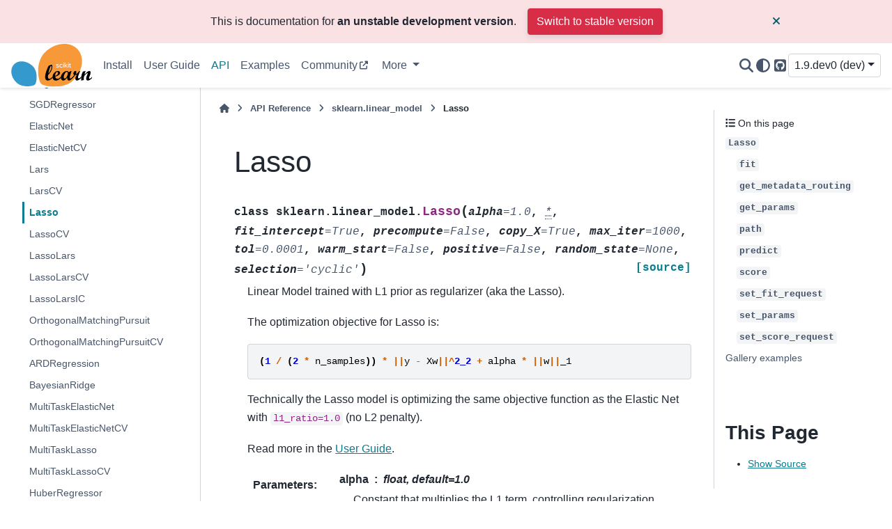

--- FILE ---
content_type: text/html; charset=utf-8
request_url: https://scikit-learn.org/dev/modules/generated/sklearn.linear_model.Lasso.html
body_size: 22192
content:

<!DOCTYPE html>


<html lang="en" data-content_root="../../" >

  <head>
    <meta charset="utf-8" />
    <meta name="viewport" content="width=device-width, initial-scale=1.0" /><meta name="viewport" content="width=device-width, initial-scale=1" />
<meta property="og:title" content="Lasso" />
<meta property="og:type" content="website" />
<meta property="og:url" content="https://scikit-learn/stable/modules/generated/sklearn.linear_model.Lasso.html" />
<meta property="og:site_name" content="scikit-learn" />
<meta property="og:description" content="Gallery examples: Compressive sensing: tomography reconstruction with L1 prior (Lasso) L1-based models for Sparse Signals Lasso on dense and sparse data Joint feature selection with multi-task Lass..." />
<meta property="og:image" content="https://scikit-learn/stable/_images/sphx_glr_plot_tomography_l1_reconstruction_thumb.png" />
<meta property="og:image:alt" content="" />
<meta name="description" content="Gallery examples: Compressive sensing: tomography reconstruction with L1 prior (Lasso) L1-based models for Sparse Signals Lasso on dense and sparse data Joint feature selection with multi-task Lass..." />

    <title>Lasso &#8212; scikit-learn 1.9.dev0 documentation</title>
  
  
  
  <script data-cfasync="false">
    document.documentElement.dataset.mode = localStorage.getItem("mode") || "";
    document.documentElement.dataset.theme = localStorage.getItem("theme") || "";
  </script>
  <!--
    this give us a css class that will be invisible only if js is disabled
  -->
  <noscript>
    <style>
      .pst-js-only { display: none !important; }

    </style>
  </noscript>
  
  <!-- Loaded before other Sphinx assets -->
  <link href="../../_static/styles/theme.css?digest=8878045cc6db502f8baf" rel="stylesheet" />
<link href="../../_static/styles/pydata-sphinx-theme.css?digest=8878045cc6db502f8baf" rel="stylesheet" />

    <link rel="stylesheet" type="text/css" href="../../_static/pygments.css?v=8f2a1f02" />
    <link rel="stylesheet" type="text/css" href="../../_static/copybutton.css?v=76b2166b" />
    <link rel="stylesheet" type="text/css" href="../../_static/plot_directive.css" />
    <link rel="stylesheet" type="text/css" href="https://fonts.googleapis.com/css?family=Vibur" />
    <link rel="stylesheet" type="text/css" href="../../_static/jupyterlite_sphinx.css?v=8ee2c72c" />
    <link rel="stylesheet" type="text/css" href="../../_static/sg_gallery.css?v=d2d258e8" />
    <link rel="stylesheet" type="text/css" href="../../_static/sg_gallery-binder.css?v=f4aeca0c" />
    <link rel="stylesheet" type="text/css" href="../../_static/sg_gallery-dataframe.css?v=2082cf3c" />
    <link rel="stylesheet" type="text/css" href="../../_static/sg_gallery-rendered-html.css?v=1277b6f3" />
    <link rel="stylesheet" type="text/css" href="../../_static/sphinx-design.min.css?v=95c83b7e" />
    <link rel="stylesheet" type="text/css" href="../../_static/styles/api.css?v=b0444f25" />
    <link rel="stylesheet" type="text/css" href="../../_static/styles/colors.css?v=cc94ab7d" />
    <link rel="stylesheet" type="text/css" href="../../_static/styles/custom.css?v=eec3fc85" />
  
  <!-- So that users can add custom icons -->
  <script src="../../_static/scripts/fontawesome.js?digest=8878045cc6db502f8baf"></script>
  <!-- Pre-loaded scripts that we'll load fully later -->
  <link rel="preload" as="script" href="../../_static/scripts/bootstrap.js?digest=8878045cc6db502f8baf" />
<link rel="preload" as="script" href="../../_static/scripts/pydata-sphinx-theme.js?digest=8878045cc6db502f8baf" />

    <script src="../../_static/documentation_options.js?v=9368817c"></script>
    <script src="../../_static/doctools.js?v=fd6eb6e6"></script>
    <script src="../../_static/sphinx_highlight.js?v=6ffebe34"></script>
    <script src="../../_static/clipboard.min.js?v=a7894cd8"></script>
    <script src="../../_static/copybutton.js?v=97f0b27d"></script>
    <script src="../../_static/jupyterlite_sphinx.js?v=96e329c5"></script>
    <script src="../../_static/design-tabs.js?v=f930bc37"></script>
    <script data-domain="scikit-learn.org" defer="defer" src="https://views.scientific-python.org/js/script.js"></script>
    <script defer="defer" src="https://cdn.jsdelivr.net/npm/mathjax@3/es5/tex-chtml.js"></script>
    <script>DOCUMENTATION_OPTIONS.pagename = 'modules/generated/sklearn.linear_model.Lasso';</script>
    <script>
        DOCUMENTATION_OPTIONS.theme_version = '0.16.1';
        DOCUMENTATION_OPTIONS.theme_switcher_json_url = 'https://scikit-learn.org/dev/_static/versions.json';
        DOCUMENTATION_OPTIONS.theme_switcher_version_match = '1.9.dev0';
        DOCUMENTATION_OPTIONS.show_version_warning_banner =
            true;
        </script>
    <script src="../../_static/scripts/dropdown.js?v=d6825577"></script>
    <script src="../../_static/scripts/version-switcher.js?v=a6dd8357"></script>
    <script src="../../_static/scripts/sg_plotly_resize.js?v=2167d4db"></script>
    <script src="../../_static/scripts/theme-observer.js?v=bf5fb916"></script>
    <link rel="canonical" href="https://scikit-learn.org/stable/modules/generated/sklearn.linear_model.Lasso.html" />
    <link rel="icon" href="../../_static/favicon.ico"/>
    <link rel="author" title="About these documents" href="../../about.html" />
    <link rel="search" title="Search" href="../../search.html" />
    <link rel="next" title="LassoCV" href="sklearn.linear_model.LassoCV.html" />
    <link rel="prev" title="LarsCV" href="sklearn.linear_model.LarsCV.html" />
  <meta name="viewport" content="width=device-width, initial-scale=1"/>
  <meta name="docsearch:language" content="en"/>
  <meta name="docsearch:version" content="1.9" />
  </head>
  
  
  <body data-bs-spy="scroll" data-bs-target=".bd-toc-nav" data-offset="180" data-bs-root-margin="0px 0px -60%" data-default-mode="">

  
  
  <div id="pst-skip-link" class="skip-link d-print-none"><a href="#main-content">Skip to main content</a></div>
  
  <div id="pst-scroll-pixel-helper"></div>
  
  <button type="button" class="btn rounded-pill" id="pst-back-to-top">
    <i class="fa-solid fa-arrow-up"></i>Back to top</button>

  
  <dialog id="pst-search-dialog">
    
<form class="bd-search d-flex align-items-center"
      action="../../search.html"
      method="get">
  <i class="fa-solid fa-magnifying-glass"></i>
  <input type="search"
         class="form-control"
         name="q"
         placeholder="Search the docs ..."
         aria-label="Search the docs ..."
         autocomplete="off"
         autocorrect="off"
         autocapitalize="off"
         spellcheck="false"/>
  <span class="search-button__kbd-shortcut"><kbd class="kbd-shortcut__modifier">Ctrl</kbd>+<kbd>K</kbd></span>
</form>
  </dialog>

  <div class="pst-async-banner-revealer d-none">
  <aside id="bd-header-version-warning" class="d-none d-print-none" aria-label="Version warning"></aside>
</div>

  
    <header class="bd-header navbar navbar-expand-lg bd-navbar d-print-none">
<div class="bd-header__inner bd-page-width">
  <button class="pst-navbar-icon sidebar-toggle primary-toggle" aria-label="Site navigation">
    <span class="fa-solid fa-bars"></span>
  </button>
  
  
  <div class=" navbar-header-items__start">
    
      <div class="navbar-item">

  
    
  

<a class="navbar-brand logo" href="../../index.html">
  
  
  
  
  
    
    
      
    
    
    <img src="../../_static/scikit-learn-logo-without-subtitle.svg" class="logo__image only-light" alt="scikit-learn homepage"/>
    <img src="../../_static/scikit-learn-logo-without-subtitle.svg" class="logo__image only-dark pst-js-only" alt="scikit-learn homepage"/>
  
  
</a></div>
    
  </div>
  
  <div class=" navbar-header-items">
    
    <div class="me-auto navbar-header-items__center">
      
        <div class="navbar-item">
<nav>
  <ul class="bd-navbar-elements navbar-nav">
    
<li class="nav-item ">
  <a class="nav-link nav-internal" href="../../install.html">
    Install
  </a>
</li>


<li class="nav-item ">
  <a class="nav-link nav-internal" href="../../user_guide.html">
    User Guide
  </a>
</li>


<li class="nav-item current active">
  <a class="nav-link nav-internal" href="../../api/index.html">
    API
  </a>
</li>


<li class="nav-item ">
  <a class="nav-link nav-internal" href="../../auto_examples/index.html">
    Examples
  </a>
</li>


<li class="nav-item ">
  <a class="nav-link nav-external" href="https://blog.scikit-learn.org/">
    Community
  </a>
</li>

            <li class="nav-item dropdown">
                <button class="btn dropdown-toggle nav-item" type="button"
                data-bs-toggle="dropdown" aria-expanded="false"
                aria-controls="pst-nav-more-links">
                    More
                </button>
                <ul id="pst-nav-more-links" class="dropdown-menu">
                    
<li class=" ">
  <a class="nav-link dropdown-item nav-internal" href="../../getting_started.html">
    Getting Started
  </a>
</li>


<li class=" ">
  <a class="nav-link dropdown-item nav-internal" href="../../whats_new.html">
    Release History
  </a>
</li>


<li class=" ">
  <a class="nav-link dropdown-item nav-internal" href="../../glossary.html">
    Glossary
  </a>
</li>


<li class=" ">
  <a class="nav-link dropdown-item nav-internal" href="../../developers/index.html">
    Development
  </a>
</li>


<li class=" ">
  <a class="nav-link dropdown-item nav-internal" href="../../faq.html">
    FAQ
  </a>
</li>


<li class=" ">
  <a class="nav-link dropdown-item nav-internal" href="../../support.html">
    Support
  </a>
</li>


<li class=" ">
  <a class="nav-link dropdown-item nav-internal" href="../../related_projects.html">
    Related Projects
  </a>
</li>


<li class=" ">
  <a class="nav-link dropdown-item nav-internal" href="../../roadmap.html">
    Roadmap
  </a>
</li>


<li class=" ">
  <a class="nav-link dropdown-item nav-internal" href="../../governance.html">
    Governance
  </a>
</li>


<li class=" ">
  <a class="nav-link dropdown-item nav-internal" href="../../about.html">
    About us
  </a>
</li>

                </ul>
            </li>
            
  </ul>
</nav></div>
      
    </div>
    
    
    <div class="navbar-header-items__end">
      
        <div class="navbar-item navbar-persistent--container">
          

<button class="btn btn-sm pst-navbar-icon search-button search-button__button pst-js-only" title="Search" aria-label="Search" data-bs-placement="bottom" data-bs-toggle="tooltip">
    <i class="fa-solid fa-magnifying-glass fa-lg"></i>
</button>
        </div>
      
      
        <div class="navbar-item">

<button class="btn btn-sm nav-link pst-navbar-icon theme-switch-button pst-js-only" aria-label="Color mode" data-bs-title="Color mode"  data-bs-placement="bottom" data-bs-toggle="tooltip">
  <i class="theme-switch fa-solid fa-sun                fa-lg" data-mode="light" title="Light"></i>
  <i class="theme-switch fa-solid fa-moon               fa-lg" data-mode="dark"  title="Dark"></i>
  <i class="theme-switch fa-solid fa-circle-half-stroke fa-lg" data-mode="auto"  title="System Settings"></i>
</button></div>
      
        <div class="navbar-item"><ul class="navbar-icon-links"
    aria-label="Icon Links">
        <li class="nav-item">
          
          
          
          
          
          
          
          
          <a href="https://github.com/scikit-learn/scikit-learn" title="GitHub" class="nav-link pst-navbar-icon" rel="noopener" target="_blank" data-bs-toggle="tooltip" data-bs-placement="bottom"><i class="fa-brands fa-square-github fa-lg" aria-hidden="true"></i>
            <span class="sr-only">GitHub</span></a>
        </li>
</ul></div>
      
        <div class="navbar-item">
<div class="version-switcher__container dropdown pst-js-only">
  <button id="pst-version-switcher-button-2"
    type="button"
    class="version-switcher__button btn btn-sm dropdown-toggle"
    data-bs-toggle="dropdown"
    aria-haspopup="listbox"
    aria-controls="pst-version-switcher-list-2"
    aria-label="Version switcher list"
  >
    Choose version  <!-- this text may get changed later by javascript -->
    <span class="caret"></span>
  </button>
  <div id="pst-version-switcher-list-2"
    class="version-switcher__menu dropdown-menu list-group-flush py-0"
    role="listbox" aria-labelledby="pst-version-switcher-button-2">
    <!-- dropdown will be populated by javascript on page load -->
  </div>
</div></div>
      
    </div>
    
  </div>
  
  
    <div class="navbar-persistent--mobile">

<button class="btn btn-sm pst-navbar-icon search-button search-button__button pst-js-only" title="Search" aria-label="Search" data-bs-placement="bottom" data-bs-toggle="tooltip">
    <i class="fa-solid fa-magnifying-glass fa-lg"></i>
</button>
    </div>
  

  
    <button class="pst-navbar-icon sidebar-toggle secondary-toggle" aria-label="On this page">
      <span class="fa-solid fa-outdent"></span>
    </button>
  
</div>

    </header>
  

  <div class="bd-container">
    <div class="bd-container__inner bd-page-width">
      
      
      
      <dialog id="pst-primary-sidebar-modal"></dialog>
      <div id="pst-primary-sidebar" class="bd-sidebar-primary bd-sidebar">
        

  
  <div class="sidebar-header-items sidebar-primary__section">
    
    
      <div class="sidebar-header-items__center">
        
          
          
            <div class="navbar-item">
<nav>
  <ul class="bd-navbar-elements navbar-nav">
    
<li class="nav-item ">
  <a class="nav-link nav-internal" href="../../install.html">
    Install
  </a>
</li>


<li class="nav-item ">
  <a class="nav-link nav-internal" href="../../user_guide.html">
    User Guide
  </a>
</li>


<li class="nav-item current active">
  <a class="nav-link nav-internal" href="../../api/index.html">
    API
  </a>
</li>


<li class="nav-item ">
  <a class="nav-link nav-internal" href="../../auto_examples/index.html">
    Examples
  </a>
</li>


<li class="nav-item ">
  <a class="nav-link nav-external" href="https://blog.scikit-learn.org/">
    Community
  </a>
</li>


<li class="nav-item ">
  <a class="nav-link nav-internal" href="../../getting_started.html">
    Getting Started
  </a>
</li>


<li class="nav-item ">
  <a class="nav-link nav-internal" href="../../whats_new.html">
    Release History
  </a>
</li>


<li class="nav-item ">
  <a class="nav-link nav-internal" href="../../glossary.html">
    Glossary
  </a>
</li>


<li class="nav-item ">
  <a class="nav-link nav-internal" href="../../developers/index.html">
    Development
  </a>
</li>


<li class="nav-item ">
  <a class="nav-link nav-internal" href="../../faq.html">
    FAQ
  </a>
</li>


<li class="nav-item ">
  <a class="nav-link nav-internal" href="../../support.html">
    Support
  </a>
</li>


<li class="nav-item ">
  <a class="nav-link nav-internal" href="../../related_projects.html">
    Related Projects
  </a>
</li>


<li class="nav-item ">
  <a class="nav-link nav-internal" href="../../roadmap.html">
    Roadmap
  </a>
</li>


<li class="nav-item ">
  <a class="nav-link nav-internal" href="../../governance.html">
    Governance
  </a>
</li>


<li class="nav-item ">
  <a class="nav-link nav-internal" href="../../about.html">
    About us
  </a>
</li>

  </ul>
</nav></div>
          
        
      </div>
    
    
    
      <div class="sidebar-header-items__end">
        
          <div class="navbar-item">

<button class="btn btn-sm nav-link pst-navbar-icon theme-switch-button pst-js-only" aria-label="Color mode" data-bs-title="Color mode"  data-bs-placement="bottom" data-bs-toggle="tooltip">
  <i class="theme-switch fa-solid fa-sun                fa-lg" data-mode="light" title="Light"></i>
  <i class="theme-switch fa-solid fa-moon               fa-lg" data-mode="dark"  title="Dark"></i>
  <i class="theme-switch fa-solid fa-circle-half-stroke fa-lg" data-mode="auto"  title="System Settings"></i>
</button></div>
        
          <div class="navbar-item"><ul class="navbar-icon-links"
    aria-label="Icon Links">
        <li class="nav-item">
          
          
          
          
          
          
          
          
          <a href="https://github.com/scikit-learn/scikit-learn" title="GitHub" class="nav-link pst-navbar-icon" rel="noopener" target="_blank" data-bs-toggle="tooltip" data-bs-placement="bottom"><i class="fa-brands fa-square-github fa-lg" aria-hidden="true"></i>
            <span class="sr-only">GitHub</span></a>
        </li>
</ul></div>
        
          <div class="navbar-item">
<div class="version-switcher__container dropdown pst-js-only">
  <button id="pst-version-switcher-button-3"
    type="button"
    class="version-switcher__button btn btn-sm dropdown-toggle"
    data-bs-toggle="dropdown"
    aria-haspopup="listbox"
    aria-controls="pst-version-switcher-list-3"
    aria-label="Version switcher list"
  >
    Choose version  <!-- this text may get changed later by javascript -->
    <span class="caret"></span>
  </button>
  <div id="pst-version-switcher-list-3"
    class="version-switcher__menu dropdown-menu list-group-flush py-0"
    role="listbox" aria-labelledby="pst-version-switcher-button-3">
    <!-- dropdown will be populated by javascript on page load -->
  </div>
</div></div>
        
      </div>
    
  </div>
  
    <div class="sidebar-primary-items__start sidebar-primary__section">
        <div class="sidebar-primary-item">
<nav class="bd-docs-nav bd-links"
     aria-label="Section Navigation">
  <p class="bd-links__title" role="heading" aria-level="1">Section Navigation</p>
  <div class="bd-toc-item navbar-nav"><ul class="current nav bd-sidenav">
<li class="toctree-l1 has-children"><a class="reference internal" href="../../api/sklearn.html">sklearn</a><details><summary><span class="toctree-toggle" role="presentation"><i class="fa-solid fa-chevron-down"></i></span></summary><ul>
<li class="toctree-l2"><a class="reference internal" href="sklearn.config_context.html">config_context</a></li>
<li class="toctree-l2"><a class="reference internal" href="sklearn.get_config.html">get_config</a></li>
<li class="toctree-l2"><a class="reference internal" href="sklearn.set_config.html">set_config</a></li>
<li class="toctree-l2"><a class="reference internal" href="sklearn.show_versions.html">show_versions</a></li>
</ul>
</details></li>
<li class="toctree-l1 has-children"><a class="reference internal" href="../../api/sklearn.base.html">sklearn.base</a><details><summary><span class="toctree-toggle" role="presentation"><i class="fa-solid fa-chevron-down"></i></span></summary><ul>
<li class="toctree-l2"><a class="reference internal" href="sklearn.base.BaseEstimator.html">BaseEstimator</a></li>
<li class="toctree-l2"><a class="reference internal" href="sklearn.base.BiclusterMixin.html">BiclusterMixin</a></li>
<li class="toctree-l2"><a class="reference internal" href="sklearn.base.ClassNamePrefixFeaturesOutMixin.html">ClassNamePrefixFeaturesOutMixin</a></li>
<li class="toctree-l2"><a class="reference internal" href="sklearn.base.ClassifierMixin.html">ClassifierMixin</a></li>
<li class="toctree-l2"><a class="reference internal" href="sklearn.base.ClusterMixin.html">ClusterMixin</a></li>
<li class="toctree-l2"><a class="reference internal" href="sklearn.base.DensityMixin.html">DensityMixin</a></li>
<li class="toctree-l2"><a class="reference internal" href="sklearn.base.MetaEstimatorMixin.html">MetaEstimatorMixin</a></li>
<li class="toctree-l2"><a class="reference internal" href="sklearn.base.OneToOneFeatureMixin.html">OneToOneFeatureMixin</a></li>
<li class="toctree-l2"><a class="reference internal" href="sklearn.base.OutlierMixin.html">OutlierMixin</a></li>
<li class="toctree-l2"><a class="reference internal" href="sklearn.base.RegressorMixin.html">RegressorMixin</a></li>
<li class="toctree-l2"><a class="reference internal" href="sklearn.base.TransformerMixin.html">TransformerMixin</a></li>
<li class="toctree-l2"><a class="reference internal" href="sklearn.base.clone.html">clone</a></li>
<li class="toctree-l2"><a class="reference internal" href="sklearn.base.is_classifier.html">is_classifier</a></li>
<li class="toctree-l2"><a class="reference internal" href="sklearn.base.is_clusterer.html">is_clusterer</a></li>
<li class="toctree-l2"><a class="reference internal" href="sklearn.base.is_regressor.html">is_regressor</a></li>
<li class="toctree-l2"><a class="reference internal" href="sklearn.base.is_outlier_detector.html">is_outlier_detector</a></li>
</ul>
</details></li>
<li class="toctree-l1 has-children"><a class="reference internal" href="../../api/sklearn.calibration.html">sklearn.calibration</a><details><summary><span class="toctree-toggle" role="presentation"><i class="fa-solid fa-chevron-down"></i></span></summary><ul>
<li class="toctree-l2"><a class="reference internal" href="sklearn.calibration.CalibratedClassifierCV.html">CalibratedClassifierCV</a></li>
<li class="toctree-l2"><a class="reference internal" href="sklearn.calibration.calibration_curve.html">calibration_curve</a></li>
<li class="toctree-l2"><a class="reference internal" href="sklearn.calibration.CalibrationDisplay.html">CalibrationDisplay</a></li>
</ul>
</details></li>
<li class="toctree-l1 has-children"><a class="reference internal" href="../../api/sklearn.cluster.html">sklearn.cluster</a><details><summary><span class="toctree-toggle" role="presentation"><i class="fa-solid fa-chevron-down"></i></span></summary><ul>
<li class="toctree-l2"><a class="reference internal" href="sklearn.cluster.AffinityPropagation.html">AffinityPropagation</a></li>
<li class="toctree-l2"><a class="reference internal" href="sklearn.cluster.AgglomerativeClustering.html">AgglomerativeClustering</a></li>
<li class="toctree-l2"><a class="reference internal" href="sklearn.cluster.Birch.html">Birch</a></li>
<li class="toctree-l2"><a class="reference internal" href="sklearn.cluster.BisectingKMeans.html">BisectingKMeans</a></li>
<li class="toctree-l2"><a class="reference internal" href="sklearn.cluster.DBSCAN.html">DBSCAN</a></li>
<li class="toctree-l2"><a class="reference internal" href="sklearn.cluster.FeatureAgglomeration.html">FeatureAgglomeration</a></li>
<li class="toctree-l2"><a class="reference internal" href="sklearn.cluster.HDBSCAN.html">HDBSCAN</a></li>
<li class="toctree-l2"><a class="reference internal" href="sklearn.cluster.KMeans.html">KMeans</a></li>
<li class="toctree-l2"><a class="reference internal" href="sklearn.cluster.MeanShift.html">MeanShift</a></li>
<li class="toctree-l2"><a class="reference internal" href="sklearn.cluster.MiniBatchKMeans.html">MiniBatchKMeans</a></li>
<li class="toctree-l2"><a class="reference internal" href="sklearn.cluster.OPTICS.html">OPTICS</a></li>
<li class="toctree-l2"><a class="reference internal" href="sklearn.cluster.SpectralBiclustering.html">SpectralBiclustering</a></li>
<li class="toctree-l2"><a class="reference internal" href="sklearn.cluster.SpectralClustering.html">SpectralClustering</a></li>
<li class="toctree-l2"><a class="reference internal" href="sklearn.cluster.SpectralCoclustering.html">SpectralCoclustering</a></li>
<li class="toctree-l2"><a class="reference internal" href="sklearn.cluster.affinity_propagation.html">affinity_propagation</a></li>
<li class="toctree-l2"><a class="reference internal" href="sklearn.cluster.cluster_optics_dbscan.html">cluster_optics_dbscan</a></li>
<li class="toctree-l2"><a class="reference internal" href="sklearn.cluster.cluster_optics_xi.html">cluster_optics_xi</a></li>
<li class="toctree-l2"><a class="reference internal" href="sklearn.cluster.compute_optics_graph.html">compute_optics_graph</a></li>
<li class="toctree-l2"><a class="reference internal" href="dbscan-function.html">dbscan</a></li>
<li class="toctree-l2"><a class="reference internal" href="sklearn.cluster.estimate_bandwidth.html">estimate_bandwidth</a></li>
<li class="toctree-l2"><a class="reference internal" href="sklearn.cluster.k_means.html">k_means</a></li>
<li class="toctree-l2"><a class="reference internal" href="sklearn.cluster.kmeans_plusplus.html">kmeans_plusplus</a></li>
<li class="toctree-l2"><a class="reference internal" href="sklearn.cluster.mean_shift.html">mean_shift</a></li>
<li class="toctree-l2"><a class="reference internal" href="sklearn.cluster.spectral_clustering.html">spectral_clustering</a></li>
<li class="toctree-l2"><a class="reference internal" href="sklearn.cluster.ward_tree.html">ward_tree</a></li>
</ul>
</details></li>
<li class="toctree-l1 has-children"><a class="reference internal" href="../../api/sklearn.compose.html">sklearn.compose</a><details><summary><span class="toctree-toggle" role="presentation"><i class="fa-solid fa-chevron-down"></i></span></summary><ul>
<li class="toctree-l2"><a class="reference internal" href="sklearn.compose.ColumnTransformer.html">ColumnTransformer</a></li>
<li class="toctree-l2"><a class="reference internal" href="sklearn.compose.TransformedTargetRegressor.html">TransformedTargetRegressor</a></li>
<li class="toctree-l2"><a class="reference internal" href="sklearn.compose.make_column_selector.html">make_column_selector</a></li>
<li class="toctree-l2"><a class="reference internal" href="sklearn.compose.make_column_transformer.html">make_column_transformer</a></li>
</ul>
</details></li>
<li class="toctree-l1 has-children"><a class="reference internal" href="../../api/sklearn.covariance.html">sklearn.covariance</a><details><summary><span class="toctree-toggle" role="presentation"><i class="fa-solid fa-chevron-down"></i></span></summary><ul>
<li class="toctree-l2"><a class="reference internal" href="sklearn.covariance.EllipticEnvelope.html">EllipticEnvelope</a></li>
<li class="toctree-l2"><a class="reference internal" href="sklearn.covariance.EmpiricalCovariance.html">EmpiricalCovariance</a></li>
<li class="toctree-l2"><a class="reference internal" href="sklearn.covariance.GraphicalLasso.html">GraphicalLasso</a></li>
<li class="toctree-l2"><a class="reference internal" href="sklearn.covariance.GraphicalLassoCV.html">GraphicalLassoCV</a></li>
<li class="toctree-l2"><a class="reference internal" href="sklearn.covariance.LedoitWolf.html">LedoitWolf</a></li>
<li class="toctree-l2"><a class="reference internal" href="sklearn.covariance.MinCovDet.html">MinCovDet</a></li>
<li class="toctree-l2"><a class="reference internal" href="sklearn.covariance.OAS.html">OAS</a></li>
<li class="toctree-l2"><a class="reference internal" href="sklearn.covariance.ShrunkCovariance.html">ShrunkCovariance</a></li>
<li class="toctree-l2"><a class="reference internal" href="sklearn.covariance.empirical_covariance.html">empirical_covariance</a></li>
<li class="toctree-l2"><a class="reference internal" href="sklearn.covariance.graphical_lasso.html">graphical_lasso</a></li>
<li class="toctree-l2"><a class="reference internal" href="sklearn.covariance.ledoit_wolf.html">ledoit_wolf</a></li>
<li class="toctree-l2"><a class="reference internal" href="sklearn.covariance.ledoit_wolf_shrinkage.html">ledoit_wolf_shrinkage</a></li>
<li class="toctree-l2"><a class="reference internal" href="oas-function.html">oas</a></li>
<li class="toctree-l2"><a class="reference internal" href="sklearn.covariance.shrunk_covariance.html">shrunk_covariance</a></li>
</ul>
</details></li>
<li class="toctree-l1 has-children"><a class="reference internal" href="../../api/sklearn.cross_decomposition.html">sklearn.cross_decomposition</a><details><summary><span class="toctree-toggle" role="presentation"><i class="fa-solid fa-chevron-down"></i></span></summary><ul>
<li class="toctree-l2"><a class="reference internal" href="sklearn.cross_decomposition.CCA.html">CCA</a></li>
<li class="toctree-l2"><a class="reference internal" href="sklearn.cross_decomposition.PLSCanonical.html">PLSCanonical</a></li>
<li class="toctree-l2"><a class="reference internal" href="sklearn.cross_decomposition.PLSRegression.html">PLSRegression</a></li>
<li class="toctree-l2"><a class="reference internal" href="sklearn.cross_decomposition.PLSSVD.html">PLSSVD</a></li>
</ul>
</details></li>
<li class="toctree-l1 has-children"><a class="reference internal" href="../../api/sklearn.datasets.html">sklearn.datasets</a><details><summary><span class="toctree-toggle" role="presentation"><i class="fa-solid fa-chevron-down"></i></span></summary><ul>
<li class="toctree-l2"><a class="reference internal" href="sklearn.datasets.clear_data_home.html">clear_data_home</a></li>
<li class="toctree-l2"><a class="reference internal" href="sklearn.datasets.dump_svmlight_file.html">dump_svmlight_file</a></li>
<li class="toctree-l2"><a class="reference internal" href="sklearn.datasets.fetch_20newsgroups.html">fetch_20newsgroups</a></li>
<li class="toctree-l2"><a class="reference internal" href="sklearn.datasets.fetch_20newsgroups_vectorized.html">fetch_20newsgroups_vectorized</a></li>
<li class="toctree-l2"><a class="reference internal" href="sklearn.datasets.fetch_california_housing.html">fetch_california_housing</a></li>
<li class="toctree-l2"><a class="reference internal" href="sklearn.datasets.fetch_covtype.html">fetch_covtype</a></li>
<li class="toctree-l2"><a class="reference internal" href="sklearn.datasets.fetch_file.html">fetch_file</a></li>
<li class="toctree-l2"><a class="reference internal" href="sklearn.datasets.fetch_kddcup99.html">fetch_kddcup99</a></li>
<li class="toctree-l2"><a class="reference internal" href="sklearn.datasets.fetch_lfw_pairs.html">fetch_lfw_pairs</a></li>
<li class="toctree-l2"><a class="reference internal" href="sklearn.datasets.fetch_lfw_people.html">fetch_lfw_people</a></li>
<li class="toctree-l2"><a class="reference internal" href="sklearn.datasets.fetch_olivetti_faces.html">fetch_olivetti_faces</a></li>
<li class="toctree-l2"><a class="reference internal" href="sklearn.datasets.fetch_openml.html">fetch_openml</a></li>
<li class="toctree-l2"><a class="reference internal" href="sklearn.datasets.fetch_rcv1.html">fetch_rcv1</a></li>
<li class="toctree-l2"><a class="reference internal" href="sklearn.datasets.fetch_species_distributions.html">fetch_species_distributions</a></li>
<li class="toctree-l2"><a class="reference internal" href="sklearn.datasets.get_data_home.html">get_data_home</a></li>
<li class="toctree-l2"><a class="reference internal" href="sklearn.datasets.load_breast_cancer.html">load_breast_cancer</a></li>
<li class="toctree-l2"><a class="reference internal" href="sklearn.datasets.load_diabetes.html">load_diabetes</a></li>
<li class="toctree-l2"><a class="reference internal" href="sklearn.datasets.load_digits.html">load_digits</a></li>
<li class="toctree-l2"><a class="reference internal" href="sklearn.datasets.load_files.html">load_files</a></li>
<li class="toctree-l2"><a class="reference internal" href="sklearn.datasets.load_iris.html">load_iris</a></li>
<li class="toctree-l2"><a class="reference internal" href="sklearn.datasets.load_linnerud.html">load_linnerud</a></li>
<li class="toctree-l2"><a class="reference internal" href="sklearn.datasets.load_sample_image.html">load_sample_image</a></li>
<li class="toctree-l2"><a class="reference internal" href="sklearn.datasets.load_sample_images.html">load_sample_images</a></li>
<li class="toctree-l2"><a class="reference internal" href="sklearn.datasets.load_svmlight_file.html">load_svmlight_file</a></li>
<li class="toctree-l2"><a class="reference internal" href="sklearn.datasets.load_svmlight_files.html">load_svmlight_files</a></li>
<li class="toctree-l2"><a class="reference internal" href="sklearn.datasets.load_wine.html">load_wine</a></li>
<li class="toctree-l2"><a class="reference internal" href="sklearn.datasets.make_biclusters.html">make_biclusters</a></li>
<li class="toctree-l2"><a class="reference internal" href="sklearn.datasets.make_blobs.html">make_blobs</a></li>
<li class="toctree-l2"><a class="reference internal" href="sklearn.datasets.make_checkerboard.html">make_checkerboard</a></li>
<li class="toctree-l2"><a class="reference internal" href="sklearn.datasets.make_circles.html">make_circles</a></li>
<li class="toctree-l2"><a class="reference internal" href="sklearn.datasets.make_classification.html">make_classification</a></li>
<li class="toctree-l2"><a class="reference internal" href="sklearn.datasets.make_friedman1.html">make_friedman1</a></li>
<li class="toctree-l2"><a class="reference internal" href="sklearn.datasets.make_friedman2.html">make_friedman2</a></li>
<li class="toctree-l2"><a class="reference internal" href="sklearn.datasets.make_friedman3.html">make_friedman3</a></li>
<li class="toctree-l2"><a class="reference internal" href="sklearn.datasets.make_gaussian_quantiles.html">make_gaussian_quantiles</a></li>
<li class="toctree-l2"><a class="reference internal" href="sklearn.datasets.make_hastie_10_2.html">make_hastie_10_2</a></li>
<li class="toctree-l2"><a class="reference internal" href="sklearn.datasets.make_low_rank_matrix.html">make_low_rank_matrix</a></li>
<li class="toctree-l2"><a class="reference internal" href="sklearn.datasets.make_moons.html">make_moons</a></li>
<li class="toctree-l2"><a class="reference internal" href="sklearn.datasets.make_multilabel_classification.html">make_multilabel_classification</a></li>
<li class="toctree-l2"><a class="reference internal" href="sklearn.datasets.make_regression.html">make_regression</a></li>
<li class="toctree-l2"><a class="reference internal" href="sklearn.datasets.make_s_curve.html">make_s_curve</a></li>
<li class="toctree-l2"><a class="reference internal" href="sklearn.datasets.make_sparse_coded_signal.html">make_sparse_coded_signal</a></li>
<li class="toctree-l2"><a class="reference internal" href="sklearn.datasets.make_sparse_spd_matrix.html">make_sparse_spd_matrix</a></li>
<li class="toctree-l2"><a class="reference internal" href="sklearn.datasets.make_sparse_uncorrelated.html">make_sparse_uncorrelated</a></li>
<li class="toctree-l2"><a class="reference internal" href="sklearn.datasets.make_spd_matrix.html">make_spd_matrix</a></li>
<li class="toctree-l2"><a class="reference internal" href="sklearn.datasets.make_swiss_roll.html">make_swiss_roll</a></li>
</ul>
</details></li>
<li class="toctree-l1 has-children"><a class="reference internal" href="../../api/sklearn.decomposition.html">sklearn.decomposition</a><details><summary><span class="toctree-toggle" role="presentation"><i class="fa-solid fa-chevron-down"></i></span></summary><ul>
<li class="toctree-l2"><a class="reference internal" href="sklearn.decomposition.DictionaryLearning.html">DictionaryLearning</a></li>
<li class="toctree-l2"><a class="reference internal" href="sklearn.decomposition.FactorAnalysis.html">FactorAnalysis</a></li>
<li class="toctree-l2"><a class="reference internal" href="sklearn.decomposition.FastICA.html">FastICA</a></li>
<li class="toctree-l2"><a class="reference internal" href="sklearn.decomposition.IncrementalPCA.html">IncrementalPCA</a></li>
<li class="toctree-l2"><a class="reference internal" href="sklearn.decomposition.KernelPCA.html">KernelPCA</a></li>
<li class="toctree-l2"><a class="reference internal" href="sklearn.decomposition.LatentDirichletAllocation.html">LatentDirichletAllocation</a></li>
<li class="toctree-l2"><a class="reference internal" href="sklearn.decomposition.MiniBatchDictionaryLearning.html">MiniBatchDictionaryLearning</a></li>
<li class="toctree-l2"><a class="reference internal" href="sklearn.decomposition.MiniBatchNMF.html">MiniBatchNMF</a></li>
<li class="toctree-l2"><a class="reference internal" href="sklearn.decomposition.MiniBatchSparsePCA.html">MiniBatchSparsePCA</a></li>
<li class="toctree-l2"><a class="reference internal" href="sklearn.decomposition.NMF.html">NMF</a></li>
<li class="toctree-l2"><a class="reference internal" href="sklearn.decomposition.PCA.html">PCA</a></li>
<li class="toctree-l2"><a class="reference internal" href="sklearn.decomposition.SparseCoder.html">SparseCoder</a></li>
<li class="toctree-l2"><a class="reference internal" href="sklearn.decomposition.SparsePCA.html">SparsePCA</a></li>
<li class="toctree-l2"><a class="reference internal" href="sklearn.decomposition.TruncatedSVD.html">TruncatedSVD</a></li>
<li class="toctree-l2"><a class="reference internal" href="sklearn.decomposition.dict_learning.html">dict_learning</a></li>
<li class="toctree-l2"><a class="reference internal" href="sklearn.decomposition.dict_learning_online.html">dict_learning_online</a></li>
<li class="toctree-l2"><a class="reference internal" href="fastica-function.html">fastica</a></li>
<li class="toctree-l2"><a class="reference internal" href="sklearn.decomposition.non_negative_factorization.html">non_negative_factorization</a></li>
<li class="toctree-l2"><a class="reference internal" href="sklearn.decomposition.sparse_encode.html">sparse_encode</a></li>
</ul>
</details></li>
<li class="toctree-l1 has-children"><a class="reference internal" href="../../api/sklearn.discriminant_analysis.html">sklearn.discriminant_analysis</a><details><summary><span class="toctree-toggle" role="presentation"><i class="fa-solid fa-chevron-down"></i></span></summary><ul>
<li class="toctree-l2"><a class="reference internal" href="sklearn.discriminant_analysis.LinearDiscriminantAnalysis.html">LinearDiscriminantAnalysis</a></li>
<li class="toctree-l2"><a class="reference internal" href="sklearn.discriminant_analysis.QuadraticDiscriminantAnalysis.html">QuadraticDiscriminantAnalysis</a></li>
</ul>
</details></li>
<li class="toctree-l1 has-children"><a class="reference internal" href="../../api/sklearn.dummy.html">sklearn.dummy</a><details><summary><span class="toctree-toggle" role="presentation"><i class="fa-solid fa-chevron-down"></i></span></summary><ul>
<li class="toctree-l2"><a class="reference internal" href="sklearn.dummy.DummyClassifier.html">DummyClassifier</a></li>
<li class="toctree-l2"><a class="reference internal" href="sklearn.dummy.DummyRegressor.html">DummyRegressor</a></li>
</ul>
</details></li>
<li class="toctree-l1 has-children"><a class="reference internal" href="../../api/sklearn.ensemble.html">sklearn.ensemble</a><details><summary><span class="toctree-toggle" role="presentation"><i class="fa-solid fa-chevron-down"></i></span></summary><ul>
<li class="toctree-l2"><a class="reference internal" href="sklearn.ensemble.AdaBoostClassifier.html">AdaBoostClassifier</a></li>
<li class="toctree-l2"><a class="reference internal" href="sklearn.ensemble.AdaBoostRegressor.html">AdaBoostRegressor</a></li>
<li class="toctree-l2"><a class="reference internal" href="sklearn.ensemble.BaggingClassifier.html">BaggingClassifier</a></li>
<li class="toctree-l2"><a class="reference internal" href="sklearn.ensemble.BaggingRegressor.html">BaggingRegressor</a></li>
<li class="toctree-l2"><a class="reference internal" href="sklearn.ensemble.ExtraTreesClassifier.html">ExtraTreesClassifier</a></li>
<li class="toctree-l2"><a class="reference internal" href="sklearn.ensemble.ExtraTreesRegressor.html">ExtraTreesRegressor</a></li>
<li class="toctree-l2"><a class="reference internal" href="sklearn.ensemble.GradientBoostingClassifier.html">GradientBoostingClassifier</a></li>
<li class="toctree-l2"><a class="reference internal" href="sklearn.ensemble.GradientBoostingRegressor.html">GradientBoostingRegressor</a></li>
<li class="toctree-l2"><a class="reference internal" href="sklearn.ensemble.HistGradientBoostingClassifier.html">HistGradientBoostingClassifier</a></li>
<li class="toctree-l2"><a class="reference internal" href="sklearn.ensemble.HistGradientBoostingRegressor.html">HistGradientBoostingRegressor</a></li>
<li class="toctree-l2"><a class="reference internal" href="sklearn.ensemble.IsolationForest.html">IsolationForest</a></li>
<li class="toctree-l2"><a class="reference internal" href="sklearn.ensemble.RandomForestClassifier.html">RandomForestClassifier</a></li>
<li class="toctree-l2"><a class="reference internal" href="sklearn.ensemble.RandomForestRegressor.html">RandomForestRegressor</a></li>
<li class="toctree-l2"><a class="reference internal" href="sklearn.ensemble.RandomTreesEmbedding.html">RandomTreesEmbedding</a></li>
<li class="toctree-l2"><a class="reference internal" href="sklearn.ensemble.StackingClassifier.html">StackingClassifier</a></li>
<li class="toctree-l2"><a class="reference internal" href="sklearn.ensemble.StackingRegressor.html">StackingRegressor</a></li>
<li class="toctree-l2"><a class="reference internal" href="sklearn.ensemble.VotingClassifier.html">VotingClassifier</a></li>
<li class="toctree-l2"><a class="reference internal" href="sklearn.ensemble.VotingRegressor.html">VotingRegressor</a></li>
</ul>
</details></li>
<li class="toctree-l1 has-children"><a class="reference internal" href="../../api/sklearn.exceptions.html">sklearn.exceptions</a><details><summary><span class="toctree-toggle" role="presentation"><i class="fa-solid fa-chevron-down"></i></span></summary><ul>
<li class="toctree-l2"><a class="reference internal" href="sklearn.exceptions.ConvergenceWarning.html">ConvergenceWarning</a></li>
<li class="toctree-l2"><a class="reference internal" href="sklearn.exceptions.DataConversionWarning.html">DataConversionWarning</a></li>
<li class="toctree-l2"><a class="reference internal" href="sklearn.exceptions.DataDimensionalityWarning.html">DataDimensionalityWarning</a></li>
<li class="toctree-l2"><a class="reference internal" href="sklearn.exceptions.EfficiencyWarning.html">EfficiencyWarning</a></li>
<li class="toctree-l2"><a class="reference internal" href="sklearn.exceptions.FitFailedWarning.html">FitFailedWarning</a></li>
<li class="toctree-l2"><a class="reference internal" href="sklearn.exceptions.InconsistentVersionWarning.html">InconsistentVersionWarning</a></li>
<li class="toctree-l2"><a class="reference internal" href="sklearn.exceptions.NotFittedError.html">NotFittedError</a></li>
<li class="toctree-l2"><a class="reference internal" href="sklearn.exceptions.UndefinedMetricWarning.html">UndefinedMetricWarning</a></li>
<li class="toctree-l2"><a class="reference internal" href="sklearn.exceptions.EstimatorCheckFailedWarning.html">EstimatorCheckFailedWarning</a></li>
</ul>
</details></li>
<li class="toctree-l1 has-children"><a class="reference internal" href="../../api/sklearn.experimental.html">sklearn.experimental</a><details><summary><span class="toctree-toggle" role="presentation"><i class="fa-solid fa-chevron-down"></i></span></summary><ul>
<li class="toctree-l2"><a class="reference internal" href="sklearn.experimental.enable_halving_search_cv.html">enable_halving_search_cv</a></li>
<li class="toctree-l2"><a class="reference internal" href="sklearn.experimental.enable_iterative_imputer.html">enable_iterative_imputer</a></li>
</ul>
</details></li>
<li class="toctree-l1 has-children"><a class="reference internal" href="../../api/sklearn.feature_extraction.html">sklearn.feature_extraction</a><details><summary><span class="toctree-toggle" role="presentation"><i class="fa-solid fa-chevron-down"></i></span></summary><ul>
<li class="toctree-l2"><a class="reference internal" href="sklearn.feature_extraction.DictVectorizer.html">DictVectorizer</a></li>
<li class="toctree-l2"><a class="reference internal" href="sklearn.feature_extraction.FeatureHasher.html">FeatureHasher</a></li>
<li class="toctree-l2"><a class="reference internal" href="sklearn.feature_extraction.image.PatchExtractor.html">PatchExtractor</a></li>
<li class="toctree-l2"><a class="reference internal" href="sklearn.feature_extraction.image.extract_patches_2d.html">extract_patches_2d</a></li>
<li class="toctree-l2"><a class="reference internal" href="sklearn.feature_extraction.image.grid_to_graph.html">grid_to_graph</a></li>
<li class="toctree-l2"><a class="reference internal" href="sklearn.feature_extraction.image.img_to_graph.html">img_to_graph</a></li>
<li class="toctree-l2"><a class="reference internal" href="sklearn.feature_extraction.image.reconstruct_from_patches_2d.html">reconstruct_from_patches_2d</a></li>
<li class="toctree-l2"><a class="reference internal" href="sklearn.feature_extraction.text.CountVectorizer.html">CountVectorizer</a></li>
<li class="toctree-l2"><a class="reference internal" href="sklearn.feature_extraction.text.HashingVectorizer.html">HashingVectorizer</a></li>
<li class="toctree-l2"><a class="reference internal" href="sklearn.feature_extraction.text.TfidfTransformer.html">TfidfTransformer</a></li>
<li class="toctree-l2"><a class="reference internal" href="sklearn.feature_extraction.text.TfidfVectorizer.html">TfidfVectorizer</a></li>
</ul>
</details></li>
<li class="toctree-l1 has-children"><a class="reference internal" href="../../api/sklearn.feature_selection.html">sklearn.feature_selection</a><details><summary><span class="toctree-toggle" role="presentation"><i class="fa-solid fa-chevron-down"></i></span></summary><ul>
<li class="toctree-l2"><a class="reference internal" href="sklearn.feature_selection.GenericUnivariateSelect.html">GenericUnivariateSelect</a></li>
<li class="toctree-l2"><a class="reference internal" href="sklearn.feature_selection.RFE.html">RFE</a></li>
<li class="toctree-l2"><a class="reference internal" href="sklearn.feature_selection.RFECV.html">RFECV</a></li>
<li class="toctree-l2"><a class="reference internal" href="sklearn.feature_selection.SelectFdr.html">SelectFdr</a></li>
<li class="toctree-l2"><a class="reference internal" href="sklearn.feature_selection.SelectFpr.html">SelectFpr</a></li>
<li class="toctree-l2"><a class="reference internal" href="sklearn.feature_selection.SelectFromModel.html">SelectFromModel</a></li>
<li class="toctree-l2"><a class="reference internal" href="sklearn.feature_selection.SelectFwe.html">SelectFwe</a></li>
<li class="toctree-l2"><a class="reference internal" href="sklearn.feature_selection.SelectKBest.html">SelectKBest</a></li>
<li class="toctree-l2"><a class="reference internal" href="sklearn.feature_selection.SelectPercentile.html">SelectPercentile</a></li>
<li class="toctree-l2"><a class="reference internal" href="sklearn.feature_selection.SelectorMixin.html">SelectorMixin</a></li>
<li class="toctree-l2"><a class="reference internal" href="sklearn.feature_selection.SequentialFeatureSelector.html">SequentialFeatureSelector</a></li>
<li class="toctree-l2"><a class="reference internal" href="sklearn.feature_selection.VarianceThreshold.html">VarianceThreshold</a></li>
<li class="toctree-l2"><a class="reference internal" href="sklearn.feature_selection.chi2.html">chi2</a></li>
<li class="toctree-l2"><a class="reference internal" href="sklearn.feature_selection.f_classif.html">f_classif</a></li>
<li class="toctree-l2"><a class="reference internal" href="sklearn.feature_selection.f_regression.html">f_regression</a></li>
<li class="toctree-l2"><a class="reference internal" href="sklearn.feature_selection.mutual_info_classif.html">mutual_info_classif</a></li>
<li class="toctree-l2"><a class="reference internal" href="sklearn.feature_selection.mutual_info_regression.html">mutual_info_regression</a></li>
<li class="toctree-l2"><a class="reference internal" href="sklearn.feature_selection.r_regression.html">r_regression</a></li>
</ul>
</details></li>
<li class="toctree-l1 has-children"><a class="reference internal" href="../../api/sklearn.frozen.html">sklearn.frozen</a><details><summary><span class="toctree-toggle" role="presentation"><i class="fa-solid fa-chevron-down"></i></span></summary><ul>
<li class="toctree-l2"><a class="reference internal" href="sklearn.frozen.FrozenEstimator.html">FrozenEstimator</a></li>
</ul>
</details></li>
<li class="toctree-l1 has-children"><a class="reference internal" href="../../api/sklearn.gaussian_process.html">sklearn.gaussian_process</a><details><summary><span class="toctree-toggle" role="presentation"><i class="fa-solid fa-chevron-down"></i></span></summary><ul>
<li class="toctree-l2"><a class="reference internal" href="sklearn.gaussian_process.GaussianProcessClassifier.html">GaussianProcessClassifier</a></li>
<li class="toctree-l2"><a class="reference internal" href="sklearn.gaussian_process.GaussianProcessRegressor.html">GaussianProcessRegressor</a></li>
<li class="toctree-l2"><a class="reference internal" href="sklearn.gaussian_process.kernels.CompoundKernel.html">CompoundKernel</a></li>
<li class="toctree-l2"><a class="reference internal" href="sklearn.gaussian_process.kernels.ConstantKernel.html">ConstantKernel</a></li>
<li class="toctree-l2"><a class="reference internal" href="sklearn.gaussian_process.kernels.DotProduct.html">DotProduct</a></li>
<li class="toctree-l2"><a class="reference internal" href="sklearn.gaussian_process.kernels.ExpSineSquared.html">ExpSineSquared</a></li>
<li class="toctree-l2"><a class="reference internal" href="sklearn.gaussian_process.kernels.Exponentiation.html">Exponentiation</a></li>
<li class="toctree-l2"><a class="reference internal" href="sklearn.gaussian_process.kernels.Hyperparameter.html">Hyperparameter</a></li>
<li class="toctree-l2"><a class="reference internal" href="sklearn.gaussian_process.kernels.Kernel.html">Kernel</a></li>
<li class="toctree-l2"><a class="reference internal" href="sklearn.gaussian_process.kernels.Matern.html">Matern</a></li>
<li class="toctree-l2"><a class="reference internal" href="sklearn.gaussian_process.kernels.PairwiseKernel.html">PairwiseKernel</a></li>
<li class="toctree-l2"><a class="reference internal" href="sklearn.gaussian_process.kernels.Product.html">Product</a></li>
<li class="toctree-l2"><a class="reference internal" href="sklearn.gaussian_process.kernels.RBF.html">RBF</a></li>
<li class="toctree-l2"><a class="reference internal" href="sklearn.gaussian_process.kernels.RationalQuadratic.html">RationalQuadratic</a></li>
<li class="toctree-l2"><a class="reference internal" href="sklearn.gaussian_process.kernels.Sum.html">Sum</a></li>
<li class="toctree-l2"><a class="reference internal" href="sklearn.gaussian_process.kernels.WhiteKernel.html">WhiteKernel</a></li>
</ul>
</details></li>
<li class="toctree-l1 has-children"><a class="reference internal" href="../../api/sklearn.impute.html">sklearn.impute</a><details><summary><span class="toctree-toggle" role="presentation"><i class="fa-solid fa-chevron-down"></i></span></summary><ul>
<li class="toctree-l2"><a class="reference internal" href="sklearn.impute.IterativeImputer.html">IterativeImputer</a></li>
<li class="toctree-l2"><a class="reference internal" href="sklearn.impute.KNNImputer.html">KNNImputer</a></li>
<li class="toctree-l2"><a class="reference internal" href="sklearn.impute.MissingIndicator.html">MissingIndicator</a></li>
<li class="toctree-l2"><a class="reference internal" href="sklearn.impute.SimpleImputer.html">SimpleImputer</a></li>
</ul>
</details></li>
<li class="toctree-l1 has-children"><a class="reference internal" href="../../api/sklearn.inspection.html">sklearn.inspection</a><details><summary><span class="toctree-toggle" role="presentation"><i class="fa-solid fa-chevron-down"></i></span></summary><ul>
<li class="toctree-l2"><a class="reference internal" href="sklearn.inspection.partial_dependence.html">partial_dependence</a></li>
<li class="toctree-l2"><a class="reference internal" href="sklearn.inspection.permutation_importance.html">permutation_importance</a></li>
<li class="toctree-l2"><a class="reference internal" href="sklearn.inspection.DecisionBoundaryDisplay.html">DecisionBoundaryDisplay</a></li>
<li class="toctree-l2"><a class="reference internal" href="sklearn.inspection.PartialDependenceDisplay.html">PartialDependenceDisplay</a></li>
</ul>
</details></li>
<li class="toctree-l1 has-children"><a class="reference internal" href="../../api/sklearn.isotonic.html">sklearn.isotonic</a><details><summary><span class="toctree-toggle" role="presentation"><i class="fa-solid fa-chevron-down"></i></span></summary><ul>
<li class="toctree-l2"><a class="reference internal" href="sklearn.isotonic.IsotonicRegression.html">IsotonicRegression</a></li>
<li class="toctree-l2"><a class="reference internal" href="sklearn.isotonic.check_increasing.html">check_increasing</a></li>
<li class="toctree-l2"><a class="reference internal" href="sklearn.isotonic.isotonic_regression.html">isotonic_regression</a></li>
</ul>
</details></li>
<li class="toctree-l1 has-children"><a class="reference internal" href="../../api/sklearn.kernel_approximation.html">sklearn.kernel_approximation</a><details><summary><span class="toctree-toggle" role="presentation"><i class="fa-solid fa-chevron-down"></i></span></summary><ul>
<li class="toctree-l2"><a class="reference internal" href="sklearn.kernel_approximation.AdditiveChi2Sampler.html">AdditiveChi2Sampler</a></li>
<li class="toctree-l2"><a class="reference internal" href="sklearn.kernel_approximation.Nystroem.html">Nystroem</a></li>
<li class="toctree-l2"><a class="reference internal" href="sklearn.kernel_approximation.PolynomialCountSketch.html">PolynomialCountSketch</a></li>
<li class="toctree-l2"><a class="reference internal" href="sklearn.kernel_approximation.RBFSampler.html">RBFSampler</a></li>
<li class="toctree-l2"><a class="reference internal" href="sklearn.kernel_approximation.SkewedChi2Sampler.html">SkewedChi2Sampler</a></li>
</ul>
</details></li>
<li class="toctree-l1 has-children"><a class="reference internal" href="../../api/sklearn.kernel_ridge.html">sklearn.kernel_ridge</a><details><summary><span class="toctree-toggle" role="presentation"><i class="fa-solid fa-chevron-down"></i></span></summary><ul>
<li class="toctree-l2"><a class="reference internal" href="sklearn.kernel_ridge.KernelRidge.html">KernelRidge</a></li>
</ul>
</details></li>
<li class="toctree-l1 current active has-children"><a class="reference internal" href="../../api/sklearn.linear_model.html">sklearn.linear_model</a><details open="open"><summary><span class="toctree-toggle" role="presentation"><i class="fa-solid fa-chevron-down"></i></span></summary><ul class="current">
<li class="toctree-l2"><a class="reference internal" href="sklearn.linear_model.LogisticRegression.html">LogisticRegression</a></li>
<li class="toctree-l2"><a class="reference internal" href="sklearn.linear_model.LogisticRegressionCV.html">LogisticRegressionCV</a></li>
<li class="toctree-l2"><a class="reference internal" href="sklearn.linear_model.PassiveAggressiveClassifier.html">PassiveAggressiveClassifier</a></li>
<li class="toctree-l2"><a class="reference internal" href="sklearn.linear_model.Perceptron.html">Perceptron</a></li>
<li class="toctree-l2"><a class="reference internal" href="sklearn.linear_model.RidgeClassifier.html">RidgeClassifier</a></li>
<li class="toctree-l2"><a class="reference internal" href="sklearn.linear_model.RidgeClassifierCV.html">RidgeClassifierCV</a></li>
<li class="toctree-l2"><a class="reference internal" href="sklearn.linear_model.SGDClassifier.html">SGDClassifier</a></li>
<li class="toctree-l2"><a class="reference internal" href="sklearn.linear_model.SGDOneClassSVM.html">SGDOneClassSVM</a></li>
<li class="toctree-l2"><a class="reference internal" href="sklearn.linear_model.LinearRegression.html">LinearRegression</a></li>
<li class="toctree-l2"><a class="reference internal" href="sklearn.linear_model.Ridge.html">Ridge</a></li>
<li class="toctree-l2"><a class="reference internal" href="sklearn.linear_model.RidgeCV.html">RidgeCV</a></li>
<li class="toctree-l2"><a class="reference internal" href="sklearn.linear_model.SGDRegressor.html">SGDRegressor</a></li>
<li class="toctree-l2"><a class="reference internal" href="sklearn.linear_model.ElasticNet.html">ElasticNet</a></li>
<li class="toctree-l2"><a class="reference internal" href="sklearn.linear_model.ElasticNetCV.html">ElasticNetCV</a></li>
<li class="toctree-l2"><a class="reference internal" href="sklearn.linear_model.Lars.html">Lars</a></li>
<li class="toctree-l2"><a class="reference internal" href="sklearn.linear_model.LarsCV.html">LarsCV</a></li>
<li class="toctree-l2 current active"><a class="current reference internal" href="#">Lasso</a></li>
<li class="toctree-l2"><a class="reference internal" href="sklearn.linear_model.LassoCV.html">LassoCV</a></li>
<li class="toctree-l2"><a class="reference internal" href="sklearn.linear_model.LassoLars.html">LassoLars</a></li>
<li class="toctree-l2"><a class="reference internal" href="sklearn.linear_model.LassoLarsCV.html">LassoLarsCV</a></li>
<li class="toctree-l2"><a class="reference internal" href="sklearn.linear_model.LassoLarsIC.html">LassoLarsIC</a></li>
<li class="toctree-l2"><a class="reference internal" href="sklearn.linear_model.OrthogonalMatchingPursuit.html">OrthogonalMatchingPursuit</a></li>
<li class="toctree-l2"><a class="reference internal" href="sklearn.linear_model.OrthogonalMatchingPursuitCV.html">OrthogonalMatchingPursuitCV</a></li>
<li class="toctree-l2"><a class="reference internal" href="sklearn.linear_model.ARDRegression.html">ARDRegression</a></li>
<li class="toctree-l2"><a class="reference internal" href="sklearn.linear_model.BayesianRidge.html">BayesianRidge</a></li>
<li class="toctree-l2"><a class="reference internal" href="sklearn.linear_model.MultiTaskElasticNet.html">MultiTaskElasticNet</a></li>
<li class="toctree-l2"><a class="reference internal" href="sklearn.linear_model.MultiTaskElasticNetCV.html">MultiTaskElasticNetCV</a></li>
<li class="toctree-l2"><a class="reference internal" href="sklearn.linear_model.MultiTaskLasso.html">MultiTaskLasso</a></li>
<li class="toctree-l2"><a class="reference internal" href="sklearn.linear_model.MultiTaskLassoCV.html">MultiTaskLassoCV</a></li>
<li class="toctree-l2"><a class="reference internal" href="sklearn.linear_model.HuberRegressor.html">HuberRegressor</a></li>
<li class="toctree-l2"><a class="reference internal" href="sklearn.linear_model.QuantileRegressor.html">QuantileRegressor</a></li>
<li class="toctree-l2"><a class="reference internal" href="sklearn.linear_model.RANSACRegressor.html">RANSACRegressor</a></li>
<li class="toctree-l2"><a class="reference internal" href="sklearn.linear_model.TheilSenRegressor.html">TheilSenRegressor</a></li>
<li class="toctree-l2"><a class="reference internal" href="sklearn.linear_model.GammaRegressor.html">GammaRegressor</a></li>
<li class="toctree-l2"><a class="reference internal" href="sklearn.linear_model.PoissonRegressor.html">PoissonRegressor</a></li>
<li class="toctree-l2"><a class="reference internal" href="sklearn.linear_model.TweedieRegressor.html">TweedieRegressor</a></li>
<li class="toctree-l2"><a class="reference internal" href="sklearn.linear_model.PassiveAggressiveRegressor.html">PassiveAggressiveRegressor</a></li>
<li class="toctree-l2"><a class="reference internal" href="sklearn.linear_model.enet_path.html">enet_path</a></li>
<li class="toctree-l2"><a class="reference internal" href="sklearn.linear_model.lars_path.html">lars_path</a></li>
<li class="toctree-l2"><a class="reference internal" href="sklearn.linear_model.lars_path_gram.html">lars_path_gram</a></li>
<li class="toctree-l2"><a class="reference internal" href="sklearn.linear_model.lasso_path.html">lasso_path</a></li>
<li class="toctree-l2"><a class="reference internal" href="sklearn.linear_model.orthogonal_mp.html">orthogonal_mp</a></li>
<li class="toctree-l2"><a class="reference internal" href="sklearn.linear_model.orthogonal_mp_gram.html">orthogonal_mp_gram</a></li>
<li class="toctree-l2"><a class="reference internal" href="sklearn.linear_model.ridge_regression.html">ridge_regression</a></li>
</ul>
</details></li>
<li class="toctree-l1 has-children"><a class="reference internal" href="../../api/sklearn.manifold.html">sklearn.manifold</a><details><summary><span class="toctree-toggle" role="presentation"><i class="fa-solid fa-chevron-down"></i></span></summary><ul>
<li class="toctree-l2"><a class="reference internal" href="sklearn.manifold.ClassicalMDS.html">ClassicalMDS</a></li>
<li class="toctree-l2"><a class="reference internal" href="sklearn.manifold.Isomap.html">Isomap</a></li>
<li class="toctree-l2"><a class="reference internal" href="sklearn.manifold.LocallyLinearEmbedding.html">LocallyLinearEmbedding</a></li>
<li class="toctree-l2"><a class="reference internal" href="sklearn.manifold.MDS.html">MDS</a></li>
<li class="toctree-l2"><a class="reference internal" href="sklearn.manifold.SpectralEmbedding.html">SpectralEmbedding</a></li>
<li class="toctree-l2"><a class="reference internal" href="sklearn.manifold.TSNE.html">TSNE</a></li>
<li class="toctree-l2"><a class="reference internal" href="sklearn.manifold.locally_linear_embedding.html">locally_linear_embedding</a></li>
<li class="toctree-l2"><a class="reference internal" href="sklearn.manifold.smacof.html">smacof</a></li>
<li class="toctree-l2"><a class="reference internal" href="sklearn.manifold.spectral_embedding.html">spectral_embedding</a></li>
<li class="toctree-l2"><a class="reference internal" href="sklearn.manifold.trustworthiness.html">trustworthiness</a></li>
</ul>
</details></li>
<li class="toctree-l1 has-children"><a class="reference internal" href="../../api/sklearn.metrics.html">sklearn.metrics</a><details><summary><span class="toctree-toggle" role="presentation"><i class="fa-solid fa-chevron-down"></i></span></summary><ul>
<li class="toctree-l2"><a class="reference internal" href="sklearn.metrics.check_scoring.html">check_scoring</a></li>
<li class="toctree-l2"><a class="reference internal" href="sklearn.metrics.get_scorer.html">get_scorer</a></li>
<li class="toctree-l2"><a class="reference internal" href="sklearn.metrics.get_scorer_names.html">get_scorer_names</a></li>
<li class="toctree-l2"><a class="reference internal" href="sklearn.metrics.make_scorer.html">make_scorer</a></li>
<li class="toctree-l2"><a class="reference internal" href="sklearn.metrics.accuracy_score.html">accuracy_score</a></li>
<li class="toctree-l2"><a class="reference internal" href="sklearn.metrics.auc.html">auc</a></li>
<li class="toctree-l2"><a class="reference internal" href="sklearn.metrics.average_precision_score.html">average_precision_score</a></li>
<li class="toctree-l2"><a class="reference internal" href="sklearn.metrics.balanced_accuracy_score.html">balanced_accuracy_score</a></li>
<li class="toctree-l2"><a class="reference internal" href="sklearn.metrics.brier_score_loss.html">brier_score_loss</a></li>
<li class="toctree-l2"><a class="reference internal" href="sklearn.metrics.class_likelihood_ratios.html">class_likelihood_ratios</a></li>
<li class="toctree-l2"><a class="reference internal" href="sklearn.metrics.classification_report.html">classification_report</a></li>
<li class="toctree-l2"><a class="reference internal" href="sklearn.metrics.cohen_kappa_score.html">cohen_kappa_score</a></li>
<li class="toctree-l2"><a class="reference internal" href="sklearn.metrics.confusion_matrix.html">confusion_matrix</a></li>
<li class="toctree-l2"><a class="reference internal" href="sklearn.metrics.confusion_matrix_at_thresholds.html">confusion_matrix_at_thresholds</a></li>
<li class="toctree-l2"><a class="reference internal" href="sklearn.metrics.d2_brier_score.html">d2_brier_score</a></li>
<li class="toctree-l2"><a class="reference internal" href="sklearn.metrics.d2_log_loss_score.html">d2_log_loss_score</a></li>
<li class="toctree-l2"><a class="reference internal" href="sklearn.metrics.dcg_score.html">dcg_score</a></li>
<li class="toctree-l2"><a class="reference internal" href="sklearn.metrics.det_curve.html">det_curve</a></li>
<li class="toctree-l2"><a class="reference internal" href="sklearn.metrics.f1_score.html">f1_score</a></li>
<li class="toctree-l2"><a class="reference internal" href="sklearn.metrics.fbeta_score.html">fbeta_score</a></li>
<li class="toctree-l2"><a class="reference internal" href="sklearn.metrics.hamming_loss.html">hamming_loss</a></li>
<li class="toctree-l2"><a class="reference internal" href="sklearn.metrics.hinge_loss.html">hinge_loss</a></li>
<li class="toctree-l2"><a class="reference internal" href="sklearn.metrics.jaccard_score.html">jaccard_score</a></li>
<li class="toctree-l2"><a class="reference internal" href="sklearn.metrics.log_loss.html">log_loss</a></li>
<li class="toctree-l2"><a class="reference internal" href="sklearn.metrics.matthews_corrcoef.html">matthews_corrcoef</a></li>
<li class="toctree-l2"><a class="reference internal" href="sklearn.metrics.multilabel_confusion_matrix.html">multilabel_confusion_matrix</a></li>
<li class="toctree-l2"><a class="reference internal" href="sklearn.metrics.ndcg_score.html">ndcg_score</a></li>
<li class="toctree-l2"><a class="reference internal" href="sklearn.metrics.precision_recall_curve.html">precision_recall_curve</a></li>
<li class="toctree-l2"><a class="reference internal" href="sklearn.metrics.precision_recall_fscore_support.html">precision_recall_fscore_support</a></li>
<li class="toctree-l2"><a class="reference internal" href="sklearn.metrics.precision_score.html">precision_score</a></li>
<li class="toctree-l2"><a class="reference internal" href="sklearn.metrics.recall_score.html">recall_score</a></li>
<li class="toctree-l2"><a class="reference internal" href="sklearn.metrics.roc_auc_score.html">roc_auc_score</a></li>
<li class="toctree-l2"><a class="reference internal" href="sklearn.metrics.roc_curve.html">roc_curve</a></li>
<li class="toctree-l2"><a class="reference internal" href="sklearn.metrics.top_k_accuracy_score.html">top_k_accuracy_score</a></li>
<li class="toctree-l2"><a class="reference internal" href="sklearn.metrics.zero_one_loss.html">zero_one_loss</a></li>
<li class="toctree-l2"><a class="reference internal" href="sklearn.metrics.d2_absolute_error_score.html">d2_absolute_error_score</a></li>
<li class="toctree-l2"><a class="reference internal" href="sklearn.metrics.d2_pinball_score.html">d2_pinball_score</a></li>
<li class="toctree-l2"><a class="reference internal" href="sklearn.metrics.d2_tweedie_score.html">d2_tweedie_score</a></li>
<li class="toctree-l2"><a class="reference internal" href="sklearn.metrics.explained_variance_score.html">explained_variance_score</a></li>
<li class="toctree-l2"><a class="reference internal" href="sklearn.metrics.max_error.html">max_error</a></li>
<li class="toctree-l2"><a class="reference internal" href="sklearn.metrics.mean_absolute_error.html">mean_absolute_error</a></li>
<li class="toctree-l2"><a class="reference internal" href="sklearn.metrics.mean_absolute_percentage_error.html">mean_absolute_percentage_error</a></li>
<li class="toctree-l2"><a class="reference internal" href="sklearn.metrics.mean_gamma_deviance.html">mean_gamma_deviance</a></li>
<li class="toctree-l2"><a class="reference internal" href="sklearn.metrics.mean_pinball_loss.html">mean_pinball_loss</a></li>
<li class="toctree-l2"><a class="reference internal" href="sklearn.metrics.mean_poisson_deviance.html">mean_poisson_deviance</a></li>
<li class="toctree-l2"><a class="reference internal" href="sklearn.metrics.mean_squared_error.html">mean_squared_error</a></li>
<li class="toctree-l2"><a class="reference internal" href="sklearn.metrics.mean_squared_log_error.html">mean_squared_log_error</a></li>
<li class="toctree-l2"><a class="reference internal" href="sklearn.metrics.mean_tweedie_deviance.html">mean_tweedie_deviance</a></li>
<li class="toctree-l2"><a class="reference internal" href="sklearn.metrics.median_absolute_error.html">median_absolute_error</a></li>
<li class="toctree-l2"><a class="reference internal" href="sklearn.metrics.r2_score.html">r2_score</a></li>
<li class="toctree-l2"><a class="reference internal" href="sklearn.metrics.root_mean_squared_error.html">root_mean_squared_error</a></li>
<li class="toctree-l2"><a class="reference internal" href="sklearn.metrics.root_mean_squared_log_error.html">root_mean_squared_log_error</a></li>
<li class="toctree-l2"><a class="reference internal" href="sklearn.metrics.coverage_error.html">coverage_error</a></li>
<li class="toctree-l2"><a class="reference internal" href="sklearn.metrics.label_ranking_average_precision_score.html">label_ranking_average_precision_score</a></li>
<li class="toctree-l2"><a class="reference internal" href="sklearn.metrics.label_ranking_loss.html">label_ranking_loss</a></li>
<li class="toctree-l2"><a class="reference internal" href="sklearn.metrics.adjusted_mutual_info_score.html">adjusted_mutual_info_score</a></li>
<li class="toctree-l2"><a class="reference internal" href="sklearn.metrics.adjusted_rand_score.html">adjusted_rand_score</a></li>
<li class="toctree-l2"><a class="reference internal" href="sklearn.metrics.calinski_harabasz_score.html">calinski_harabasz_score</a></li>
<li class="toctree-l2"><a class="reference internal" href="sklearn.metrics.cluster.contingency_matrix.html">contingency_matrix</a></li>
<li class="toctree-l2"><a class="reference internal" href="sklearn.metrics.cluster.pair_confusion_matrix.html">pair_confusion_matrix</a></li>
<li class="toctree-l2"><a class="reference internal" href="sklearn.metrics.completeness_score.html">completeness_score</a></li>
<li class="toctree-l2"><a class="reference internal" href="sklearn.metrics.davies_bouldin_score.html">davies_bouldin_score</a></li>
<li class="toctree-l2"><a class="reference internal" href="sklearn.metrics.fowlkes_mallows_score.html">fowlkes_mallows_score</a></li>
<li class="toctree-l2"><a class="reference internal" href="sklearn.metrics.homogeneity_completeness_v_measure.html">homogeneity_completeness_v_measure</a></li>
<li class="toctree-l2"><a class="reference internal" href="sklearn.metrics.homogeneity_score.html">homogeneity_score</a></li>
<li class="toctree-l2"><a class="reference internal" href="sklearn.metrics.mutual_info_score.html">mutual_info_score</a></li>
<li class="toctree-l2"><a class="reference internal" href="sklearn.metrics.normalized_mutual_info_score.html">normalized_mutual_info_score</a></li>
<li class="toctree-l2"><a class="reference internal" href="sklearn.metrics.rand_score.html">rand_score</a></li>
<li class="toctree-l2"><a class="reference internal" href="sklearn.metrics.silhouette_samples.html">silhouette_samples</a></li>
<li class="toctree-l2"><a class="reference internal" href="sklearn.metrics.silhouette_score.html">silhouette_score</a></li>
<li class="toctree-l2"><a class="reference internal" href="sklearn.metrics.v_measure_score.html">v_measure_score</a></li>
<li class="toctree-l2"><a class="reference internal" href="sklearn.metrics.consensus_score.html">consensus_score</a></li>
<li class="toctree-l2"><a class="reference internal" href="sklearn.metrics.DistanceMetric.html">DistanceMetric</a></li>
<li class="toctree-l2"><a class="reference internal" href="sklearn.metrics.pairwise.additive_chi2_kernel.html">additive_chi2_kernel</a></li>
<li class="toctree-l2"><a class="reference internal" href="sklearn.metrics.pairwise.chi2_kernel.html">chi2_kernel</a></li>
<li class="toctree-l2"><a class="reference internal" href="sklearn.metrics.pairwise.cosine_distances.html">cosine_distances</a></li>
<li class="toctree-l2"><a class="reference internal" href="sklearn.metrics.pairwise.cosine_similarity.html">cosine_similarity</a></li>
<li class="toctree-l2"><a class="reference internal" href="sklearn.metrics.pairwise.distance_metrics.html">distance_metrics</a></li>
<li class="toctree-l2"><a class="reference internal" href="sklearn.metrics.pairwise.euclidean_distances.html">euclidean_distances</a></li>
<li class="toctree-l2"><a class="reference internal" href="sklearn.metrics.pairwise.haversine_distances.html">haversine_distances</a></li>
<li class="toctree-l2"><a class="reference internal" href="sklearn.metrics.pairwise.kernel_metrics.html">kernel_metrics</a></li>
<li class="toctree-l2"><a class="reference internal" href="sklearn.metrics.pairwise.laplacian_kernel.html">laplacian_kernel</a></li>
<li class="toctree-l2"><a class="reference internal" href="sklearn.metrics.pairwise.linear_kernel.html">linear_kernel</a></li>
<li class="toctree-l2"><a class="reference internal" href="sklearn.metrics.pairwise.manhattan_distances.html">manhattan_distances</a></li>
<li class="toctree-l2"><a class="reference internal" href="sklearn.metrics.pairwise.nan_euclidean_distances.html">nan_euclidean_distances</a></li>
<li class="toctree-l2"><a class="reference internal" href="sklearn.metrics.pairwise.paired_cosine_distances.html">paired_cosine_distances</a></li>
<li class="toctree-l2"><a class="reference internal" href="sklearn.metrics.pairwise.paired_distances.html">paired_distances</a></li>
<li class="toctree-l2"><a class="reference internal" href="sklearn.metrics.pairwise.paired_euclidean_distances.html">paired_euclidean_distances</a></li>
<li class="toctree-l2"><a class="reference internal" href="sklearn.metrics.pairwise.paired_manhattan_distances.html">paired_manhattan_distances</a></li>
<li class="toctree-l2"><a class="reference internal" href="sklearn.metrics.pairwise.pairwise_kernels.html">pairwise_kernels</a></li>
<li class="toctree-l2"><a class="reference internal" href="sklearn.metrics.pairwise.polynomial_kernel.html">polynomial_kernel</a></li>
<li class="toctree-l2"><a class="reference internal" href="sklearn.metrics.pairwise.rbf_kernel.html">rbf_kernel</a></li>
<li class="toctree-l2"><a class="reference internal" href="sklearn.metrics.pairwise.sigmoid_kernel.html">sigmoid_kernel</a></li>
<li class="toctree-l2"><a class="reference internal" href="sklearn.metrics.pairwise_distances.html">pairwise_distances</a></li>
<li class="toctree-l2"><a class="reference internal" href="sklearn.metrics.pairwise_distances_argmin.html">pairwise_distances_argmin</a></li>
<li class="toctree-l2"><a class="reference internal" href="sklearn.metrics.pairwise_distances_argmin_min.html">pairwise_distances_argmin_min</a></li>
<li class="toctree-l2"><a class="reference internal" href="sklearn.metrics.pairwise_distances_chunked.html">pairwise_distances_chunked</a></li>
<li class="toctree-l2"><a class="reference internal" href="sklearn.metrics.ConfusionMatrixDisplay.html">ConfusionMatrixDisplay</a></li>
<li class="toctree-l2"><a class="reference internal" href="sklearn.metrics.DetCurveDisplay.html">DetCurveDisplay</a></li>
<li class="toctree-l2"><a class="reference internal" href="sklearn.metrics.PrecisionRecallDisplay.html">PrecisionRecallDisplay</a></li>
<li class="toctree-l2"><a class="reference internal" href="sklearn.metrics.PredictionErrorDisplay.html">PredictionErrorDisplay</a></li>
<li class="toctree-l2"><a class="reference internal" href="sklearn.metrics.RocCurveDisplay.html">RocCurveDisplay</a></li>
</ul>
</details></li>
<li class="toctree-l1 has-children"><a class="reference internal" href="../../api/sklearn.mixture.html">sklearn.mixture</a><details><summary><span class="toctree-toggle" role="presentation"><i class="fa-solid fa-chevron-down"></i></span></summary><ul>
<li class="toctree-l2"><a class="reference internal" href="sklearn.mixture.BayesianGaussianMixture.html">BayesianGaussianMixture</a></li>
<li class="toctree-l2"><a class="reference internal" href="sklearn.mixture.GaussianMixture.html">GaussianMixture</a></li>
</ul>
</details></li>
<li class="toctree-l1 has-children"><a class="reference internal" href="../../api/sklearn.model_selection.html">sklearn.model_selection</a><details><summary><span class="toctree-toggle" role="presentation"><i class="fa-solid fa-chevron-down"></i></span></summary><ul>
<li class="toctree-l2"><a class="reference internal" href="sklearn.model_selection.GroupKFold.html">GroupKFold</a></li>
<li class="toctree-l2"><a class="reference internal" href="sklearn.model_selection.GroupShuffleSplit.html">GroupShuffleSplit</a></li>
<li class="toctree-l2"><a class="reference internal" href="sklearn.model_selection.KFold.html">KFold</a></li>
<li class="toctree-l2"><a class="reference internal" href="sklearn.model_selection.LeaveOneGroupOut.html">LeaveOneGroupOut</a></li>
<li class="toctree-l2"><a class="reference internal" href="sklearn.model_selection.LeaveOneOut.html">LeaveOneOut</a></li>
<li class="toctree-l2"><a class="reference internal" href="sklearn.model_selection.LeavePGroupsOut.html">LeavePGroupsOut</a></li>
<li class="toctree-l2"><a class="reference internal" href="sklearn.model_selection.LeavePOut.html">LeavePOut</a></li>
<li class="toctree-l2"><a class="reference internal" href="sklearn.model_selection.PredefinedSplit.html">PredefinedSplit</a></li>
<li class="toctree-l2"><a class="reference internal" href="sklearn.model_selection.RepeatedKFold.html">RepeatedKFold</a></li>
<li class="toctree-l2"><a class="reference internal" href="sklearn.model_selection.RepeatedStratifiedKFold.html">RepeatedStratifiedKFold</a></li>
<li class="toctree-l2"><a class="reference internal" href="sklearn.model_selection.ShuffleSplit.html">ShuffleSplit</a></li>
<li class="toctree-l2"><a class="reference internal" href="sklearn.model_selection.StratifiedGroupKFold.html">StratifiedGroupKFold</a></li>
<li class="toctree-l2"><a class="reference internal" href="sklearn.model_selection.StratifiedKFold.html">StratifiedKFold</a></li>
<li class="toctree-l2"><a class="reference internal" href="sklearn.model_selection.StratifiedShuffleSplit.html">StratifiedShuffleSplit</a></li>
<li class="toctree-l2"><a class="reference internal" href="sklearn.model_selection.TimeSeriesSplit.html">TimeSeriesSplit</a></li>
<li class="toctree-l2"><a class="reference internal" href="sklearn.model_selection.check_cv.html">check_cv</a></li>
<li class="toctree-l2"><a class="reference internal" href="sklearn.model_selection.train_test_split.html">train_test_split</a></li>
<li class="toctree-l2"><a class="reference internal" href="sklearn.model_selection.GridSearchCV.html">GridSearchCV</a></li>
<li class="toctree-l2"><a class="reference internal" href="sklearn.model_selection.HalvingGridSearchCV.html">HalvingGridSearchCV</a></li>
<li class="toctree-l2"><a class="reference internal" href="sklearn.model_selection.HalvingRandomSearchCV.html">HalvingRandomSearchCV</a></li>
<li class="toctree-l2"><a class="reference internal" href="sklearn.model_selection.ParameterGrid.html">ParameterGrid</a></li>
<li class="toctree-l2"><a class="reference internal" href="sklearn.model_selection.ParameterSampler.html">ParameterSampler</a></li>
<li class="toctree-l2"><a class="reference internal" href="sklearn.model_selection.RandomizedSearchCV.html">RandomizedSearchCV</a></li>
<li class="toctree-l2"><a class="reference internal" href="sklearn.model_selection.FixedThresholdClassifier.html">FixedThresholdClassifier</a></li>
<li class="toctree-l2"><a class="reference internal" href="sklearn.model_selection.TunedThresholdClassifierCV.html">TunedThresholdClassifierCV</a></li>
<li class="toctree-l2"><a class="reference internal" href="sklearn.model_selection.cross_val_predict.html">cross_val_predict</a></li>
<li class="toctree-l2"><a class="reference internal" href="sklearn.model_selection.cross_val_score.html">cross_val_score</a></li>
<li class="toctree-l2"><a class="reference internal" href="sklearn.model_selection.cross_validate.html">cross_validate</a></li>
<li class="toctree-l2"><a class="reference internal" href="sklearn.model_selection.learning_curve.html">learning_curve</a></li>
<li class="toctree-l2"><a class="reference internal" href="sklearn.model_selection.permutation_test_score.html">permutation_test_score</a></li>
<li class="toctree-l2"><a class="reference internal" href="sklearn.model_selection.validation_curve.html">validation_curve</a></li>
<li class="toctree-l2"><a class="reference internal" href="sklearn.model_selection.LearningCurveDisplay.html">LearningCurveDisplay</a></li>
<li class="toctree-l2"><a class="reference internal" href="sklearn.model_selection.ValidationCurveDisplay.html">ValidationCurveDisplay</a></li>
</ul>
</details></li>
<li class="toctree-l1 has-children"><a class="reference internal" href="../../api/sklearn.multiclass.html">sklearn.multiclass</a><details><summary><span class="toctree-toggle" role="presentation"><i class="fa-solid fa-chevron-down"></i></span></summary><ul>
<li class="toctree-l2"><a class="reference internal" href="sklearn.multiclass.OneVsOneClassifier.html">OneVsOneClassifier</a></li>
<li class="toctree-l2"><a class="reference internal" href="sklearn.multiclass.OneVsRestClassifier.html">OneVsRestClassifier</a></li>
<li class="toctree-l2"><a class="reference internal" href="sklearn.multiclass.OutputCodeClassifier.html">OutputCodeClassifier</a></li>
</ul>
</details></li>
<li class="toctree-l1 has-children"><a class="reference internal" href="../../api/sklearn.multioutput.html">sklearn.multioutput</a><details><summary><span class="toctree-toggle" role="presentation"><i class="fa-solid fa-chevron-down"></i></span></summary><ul>
<li class="toctree-l2"><a class="reference internal" href="sklearn.multioutput.ClassifierChain.html">ClassifierChain</a></li>
<li class="toctree-l2"><a class="reference internal" href="sklearn.multioutput.MultiOutputClassifier.html">MultiOutputClassifier</a></li>
<li class="toctree-l2"><a class="reference internal" href="sklearn.multioutput.MultiOutputRegressor.html">MultiOutputRegressor</a></li>
<li class="toctree-l2"><a class="reference internal" href="sklearn.multioutput.RegressorChain.html">RegressorChain</a></li>
</ul>
</details></li>
<li class="toctree-l1 has-children"><a class="reference internal" href="../../api/sklearn.naive_bayes.html">sklearn.naive_bayes</a><details><summary><span class="toctree-toggle" role="presentation"><i class="fa-solid fa-chevron-down"></i></span></summary><ul>
<li class="toctree-l2"><a class="reference internal" href="sklearn.naive_bayes.BernoulliNB.html">BernoulliNB</a></li>
<li class="toctree-l2"><a class="reference internal" href="sklearn.naive_bayes.CategoricalNB.html">CategoricalNB</a></li>
<li class="toctree-l2"><a class="reference internal" href="sklearn.naive_bayes.ComplementNB.html">ComplementNB</a></li>
<li class="toctree-l2"><a class="reference internal" href="sklearn.naive_bayes.GaussianNB.html">GaussianNB</a></li>
<li class="toctree-l2"><a class="reference internal" href="sklearn.naive_bayes.MultinomialNB.html">MultinomialNB</a></li>
</ul>
</details></li>
<li class="toctree-l1 has-children"><a class="reference internal" href="../../api/sklearn.neighbors.html">sklearn.neighbors</a><details><summary><span class="toctree-toggle" role="presentation"><i class="fa-solid fa-chevron-down"></i></span></summary><ul>
<li class="toctree-l2"><a class="reference internal" href="sklearn.neighbors.BallTree.html">BallTree</a></li>
<li class="toctree-l2"><a class="reference internal" href="sklearn.neighbors.KDTree.html">KDTree</a></li>
<li class="toctree-l2"><a class="reference internal" href="sklearn.neighbors.KNeighborsClassifier.html">KNeighborsClassifier</a></li>
<li class="toctree-l2"><a class="reference internal" href="sklearn.neighbors.KNeighborsRegressor.html">KNeighborsRegressor</a></li>
<li class="toctree-l2"><a class="reference internal" href="sklearn.neighbors.KNeighborsTransformer.html">KNeighborsTransformer</a></li>
<li class="toctree-l2"><a class="reference internal" href="sklearn.neighbors.KernelDensity.html">KernelDensity</a></li>
<li class="toctree-l2"><a class="reference internal" href="sklearn.neighbors.LocalOutlierFactor.html">LocalOutlierFactor</a></li>
<li class="toctree-l2"><a class="reference internal" href="sklearn.neighbors.NearestCentroid.html">NearestCentroid</a></li>
<li class="toctree-l2"><a class="reference internal" href="sklearn.neighbors.NearestNeighbors.html">NearestNeighbors</a></li>
<li class="toctree-l2"><a class="reference internal" href="sklearn.neighbors.NeighborhoodComponentsAnalysis.html">NeighborhoodComponentsAnalysis</a></li>
<li class="toctree-l2"><a class="reference internal" href="sklearn.neighbors.RadiusNeighborsClassifier.html">RadiusNeighborsClassifier</a></li>
<li class="toctree-l2"><a class="reference internal" href="sklearn.neighbors.RadiusNeighborsRegressor.html">RadiusNeighborsRegressor</a></li>
<li class="toctree-l2"><a class="reference internal" href="sklearn.neighbors.RadiusNeighborsTransformer.html">RadiusNeighborsTransformer</a></li>
<li class="toctree-l2"><a class="reference internal" href="sklearn.neighbors.kneighbors_graph.html">kneighbors_graph</a></li>
<li class="toctree-l2"><a class="reference internal" href="sklearn.neighbors.radius_neighbors_graph.html">radius_neighbors_graph</a></li>
<li class="toctree-l2"><a class="reference internal" href="sklearn.neighbors.sort_graph_by_row_values.html">sort_graph_by_row_values</a></li>
</ul>
</details></li>
<li class="toctree-l1 has-children"><a class="reference internal" href="../../api/sklearn.neural_network.html">sklearn.neural_network</a><details><summary><span class="toctree-toggle" role="presentation"><i class="fa-solid fa-chevron-down"></i></span></summary><ul>
<li class="toctree-l2"><a class="reference internal" href="sklearn.neural_network.BernoulliRBM.html">BernoulliRBM</a></li>
<li class="toctree-l2"><a class="reference internal" href="sklearn.neural_network.MLPClassifier.html">MLPClassifier</a></li>
<li class="toctree-l2"><a class="reference internal" href="sklearn.neural_network.MLPRegressor.html">MLPRegressor</a></li>
</ul>
</details></li>
<li class="toctree-l1 has-children"><a class="reference internal" href="../../api/sklearn.pipeline.html">sklearn.pipeline</a><details><summary><span class="toctree-toggle" role="presentation"><i class="fa-solid fa-chevron-down"></i></span></summary><ul>
<li class="toctree-l2"><a class="reference internal" href="sklearn.pipeline.FeatureUnion.html">FeatureUnion</a></li>
<li class="toctree-l2"><a class="reference internal" href="sklearn.pipeline.Pipeline.html">Pipeline</a></li>
<li class="toctree-l2"><a class="reference internal" href="sklearn.pipeline.make_pipeline.html">make_pipeline</a></li>
<li class="toctree-l2"><a class="reference internal" href="sklearn.pipeline.make_union.html">make_union</a></li>
</ul>
</details></li>
<li class="toctree-l1 has-children"><a class="reference internal" href="../../api/sklearn.preprocessing.html">sklearn.preprocessing</a><details><summary><span class="toctree-toggle" role="presentation"><i class="fa-solid fa-chevron-down"></i></span></summary><ul>
<li class="toctree-l2"><a class="reference internal" href="sklearn.preprocessing.Binarizer.html">Binarizer</a></li>
<li class="toctree-l2"><a class="reference internal" href="sklearn.preprocessing.FunctionTransformer.html">FunctionTransformer</a></li>
<li class="toctree-l2"><a class="reference internal" href="sklearn.preprocessing.KBinsDiscretizer.html">KBinsDiscretizer</a></li>
<li class="toctree-l2"><a class="reference internal" href="sklearn.preprocessing.KernelCenterer.html">KernelCenterer</a></li>
<li class="toctree-l2"><a class="reference internal" href="sklearn.preprocessing.LabelBinarizer.html">LabelBinarizer</a></li>
<li class="toctree-l2"><a class="reference internal" href="sklearn.preprocessing.LabelEncoder.html">LabelEncoder</a></li>
<li class="toctree-l2"><a class="reference internal" href="sklearn.preprocessing.MaxAbsScaler.html">MaxAbsScaler</a></li>
<li class="toctree-l2"><a class="reference internal" href="sklearn.preprocessing.MinMaxScaler.html">MinMaxScaler</a></li>
<li class="toctree-l2"><a class="reference internal" href="sklearn.preprocessing.MultiLabelBinarizer.html">MultiLabelBinarizer</a></li>
<li class="toctree-l2"><a class="reference internal" href="sklearn.preprocessing.Normalizer.html">Normalizer</a></li>
<li class="toctree-l2"><a class="reference internal" href="sklearn.preprocessing.OneHotEncoder.html">OneHotEncoder</a></li>
<li class="toctree-l2"><a class="reference internal" href="sklearn.preprocessing.OrdinalEncoder.html">OrdinalEncoder</a></li>
<li class="toctree-l2"><a class="reference internal" href="sklearn.preprocessing.PolynomialFeatures.html">PolynomialFeatures</a></li>
<li class="toctree-l2"><a class="reference internal" href="sklearn.preprocessing.PowerTransformer.html">PowerTransformer</a></li>
<li class="toctree-l2"><a class="reference internal" href="sklearn.preprocessing.QuantileTransformer.html">QuantileTransformer</a></li>
<li class="toctree-l2"><a class="reference internal" href="sklearn.preprocessing.RobustScaler.html">RobustScaler</a></li>
<li class="toctree-l2"><a class="reference internal" href="sklearn.preprocessing.SplineTransformer.html">SplineTransformer</a></li>
<li class="toctree-l2"><a class="reference internal" href="sklearn.preprocessing.StandardScaler.html">StandardScaler</a></li>
<li class="toctree-l2"><a class="reference internal" href="sklearn.preprocessing.TargetEncoder.html">TargetEncoder</a></li>
<li class="toctree-l2"><a class="reference internal" href="sklearn.preprocessing.add_dummy_feature.html">add_dummy_feature</a></li>
<li class="toctree-l2"><a class="reference internal" href="sklearn.preprocessing.binarize.html">binarize</a></li>
<li class="toctree-l2"><a class="reference internal" href="sklearn.preprocessing.label_binarize.html">label_binarize</a></li>
<li class="toctree-l2"><a class="reference internal" href="sklearn.preprocessing.maxabs_scale.html">maxabs_scale</a></li>
<li class="toctree-l2"><a class="reference internal" href="sklearn.preprocessing.minmax_scale.html">minmax_scale</a></li>
<li class="toctree-l2"><a class="reference internal" href="sklearn.preprocessing.normalize.html">normalize</a></li>
<li class="toctree-l2"><a class="reference internal" href="sklearn.preprocessing.power_transform.html">power_transform</a></li>
<li class="toctree-l2"><a class="reference internal" href="sklearn.preprocessing.quantile_transform.html">quantile_transform</a></li>
<li class="toctree-l2"><a class="reference internal" href="sklearn.preprocessing.robust_scale.html">robust_scale</a></li>
<li class="toctree-l2"><a class="reference internal" href="sklearn.preprocessing.scale.html">scale</a></li>
</ul>
</details></li>
<li class="toctree-l1 has-children"><a class="reference internal" href="../../api/sklearn.random_projection.html">sklearn.random_projection</a><details><summary><span class="toctree-toggle" role="presentation"><i class="fa-solid fa-chevron-down"></i></span></summary><ul>
<li class="toctree-l2"><a class="reference internal" href="sklearn.random_projection.GaussianRandomProjection.html">GaussianRandomProjection</a></li>
<li class="toctree-l2"><a class="reference internal" href="sklearn.random_projection.SparseRandomProjection.html">SparseRandomProjection</a></li>
<li class="toctree-l2"><a class="reference internal" href="sklearn.random_projection.johnson_lindenstrauss_min_dim.html">johnson_lindenstrauss_min_dim</a></li>
</ul>
</details></li>
<li class="toctree-l1 has-children"><a class="reference internal" href="../../api/sklearn.semi_supervised.html">sklearn.semi_supervised</a><details><summary><span class="toctree-toggle" role="presentation"><i class="fa-solid fa-chevron-down"></i></span></summary><ul>
<li class="toctree-l2"><a class="reference internal" href="sklearn.semi_supervised.LabelPropagation.html">LabelPropagation</a></li>
<li class="toctree-l2"><a class="reference internal" href="sklearn.semi_supervised.LabelSpreading.html">LabelSpreading</a></li>
<li class="toctree-l2"><a class="reference internal" href="sklearn.semi_supervised.SelfTrainingClassifier.html">SelfTrainingClassifier</a></li>
</ul>
</details></li>
<li class="toctree-l1 has-children"><a class="reference internal" href="../../api/sklearn.svm.html">sklearn.svm</a><details><summary><span class="toctree-toggle" role="presentation"><i class="fa-solid fa-chevron-down"></i></span></summary><ul>
<li class="toctree-l2"><a class="reference internal" href="sklearn.svm.LinearSVC.html">LinearSVC</a></li>
<li class="toctree-l2"><a class="reference internal" href="sklearn.svm.LinearSVR.html">LinearSVR</a></li>
<li class="toctree-l2"><a class="reference internal" href="sklearn.svm.NuSVC.html">NuSVC</a></li>
<li class="toctree-l2"><a class="reference internal" href="sklearn.svm.NuSVR.html">NuSVR</a></li>
<li class="toctree-l2"><a class="reference internal" href="sklearn.svm.OneClassSVM.html">OneClassSVM</a></li>
<li class="toctree-l2"><a class="reference internal" href="sklearn.svm.SVC.html">SVC</a></li>
<li class="toctree-l2"><a class="reference internal" href="sklearn.svm.SVR.html">SVR</a></li>
<li class="toctree-l2"><a class="reference internal" href="sklearn.svm.l1_min_c.html">l1_min_c</a></li>
</ul>
</details></li>
<li class="toctree-l1 has-children"><a class="reference internal" href="../../api/sklearn.tree.html">sklearn.tree</a><details><summary><span class="toctree-toggle" role="presentation"><i class="fa-solid fa-chevron-down"></i></span></summary><ul>
<li class="toctree-l2"><a class="reference internal" href="sklearn.tree.DecisionTreeClassifier.html">DecisionTreeClassifier</a></li>
<li class="toctree-l2"><a class="reference internal" href="sklearn.tree.DecisionTreeRegressor.html">DecisionTreeRegressor</a></li>
<li class="toctree-l2"><a class="reference internal" href="sklearn.tree.ExtraTreeClassifier.html">ExtraTreeClassifier</a></li>
<li class="toctree-l2"><a class="reference internal" href="sklearn.tree.ExtraTreeRegressor.html">ExtraTreeRegressor</a></li>
<li class="toctree-l2"><a class="reference internal" href="sklearn.tree.export_graphviz.html">export_graphviz</a></li>
<li class="toctree-l2"><a class="reference internal" href="sklearn.tree.export_text.html">export_text</a></li>
<li class="toctree-l2"><a class="reference internal" href="sklearn.tree.plot_tree.html">plot_tree</a></li>
</ul>
</details></li>
<li class="toctree-l1 has-children"><a class="reference internal" href="../../api/sklearn.utils.html">sklearn.utils</a><details><summary><span class="toctree-toggle" role="presentation"><i class="fa-solid fa-chevron-down"></i></span></summary><ul>
<li class="toctree-l2"><a class="reference internal" href="sklearn.utils.Bunch.html">Bunch</a></li>
<li class="toctree-l2"><a class="reference internal" href="sklearn.utils._safe_indexing.html">_safe_indexing</a></li>
<li class="toctree-l2"><a class="reference internal" href="sklearn.utils.as_float_array.html">as_float_array</a></li>
<li class="toctree-l2"><a class="reference internal" href="sklearn.utils.assert_all_finite.html">assert_all_finite</a></li>
<li class="toctree-l2"><a class="reference internal" href="sklearn.utils.deprecated.html">deprecated</a></li>
<li class="toctree-l2"><a class="reference internal" href="sklearn.utils.estimator_html_repr.html">estimator_html_repr</a></li>
<li class="toctree-l2"><a class="reference internal" href="sklearn.utils.gen_batches.html">gen_batches</a></li>
<li class="toctree-l2"><a class="reference internal" href="sklearn.utils.gen_even_slices.html">gen_even_slices</a></li>
<li class="toctree-l2"><a class="reference internal" href="sklearn.utils.indexable.html">indexable</a></li>
<li class="toctree-l2"><a class="reference internal" href="sklearn.utils.murmurhash3_32.html">murmurhash3_32</a></li>
<li class="toctree-l2"><a class="reference internal" href="sklearn.utils.resample.html">resample</a></li>
<li class="toctree-l2"><a class="reference internal" href="sklearn.utils.safe_mask.html">safe_mask</a></li>
<li class="toctree-l2"><a class="reference internal" href="sklearn.utils.safe_sqr.html">safe_sqr</a></li>
<li class="toctree-l2"><a class="reference internal" href="sklearn.utils.shuffle.html">shuffle</a></li>
<li class="toctree-l2"><a class="reference internal" href="sklearn.utils.Tags.html">Tags</a></li>
<li class="toctree-l2"><a class="reference internal" href="sklearn.utils.InputTags.html">InputTags</a></li>
<li class="toctree-l2"><a class="reference internal" href="sklearn.utils.TargetTags.html">TargetTags</a></li>
<li class="toctree-l2"><a class="reference internal" href="sklearn.utils.ClassifierTags.html">ClassifierTags</a></li>
<li class="toctree-l2"><a class="reference internal" href="sklearn.utils.RegressorTags.html">RegressorTags</a></li>
<li class="toctree-l2"><a class="reference internal" href="sklearn.utils.TransformerTags.html">TransformerTags</a></li>
<li class="toctree-l2"><a class="reference internal" href="sklearn.utils.get_tags.html">get_tags</a></li>
<li class="toctree-l2"><a class="reference internal" href="sklearn.utils.check_X_y.html">check_X_y</a></li>
<li class="toctree-l2"><a class="reference internal" href="sklearn.utils.check_array.html">check_array</a></li>
<li class="toctree-l2"><a class="reference internal" href="sklearn.utils.check_consistent_length.html">check_consistent_length</a></li>
<li class="toctree-l2"><a class="reference internal" href="sklearn.utils.check_random_state.html">check_random_state</a></li>
<li class="toctree-l2"><a class="reference internal" href="sklearn.utils.check_scalar.html">check_scalar</a></li>
<li class="toctree-l2"><a class="reference internal" href="sklearn.utils.validation.check_is_fitted.html">check_is_fitted</a></li>
<li class="toctree-l2"><a class="reference internal" href="sklearn.utils.validation.check_memory.html">check_memory</a></li>
<li class="toctree-l2"><a class="reference internal" href="sklearn.utils.validation.check_symmetric.html">check_symmetric</a></li>
<li class="toctree-l2"><a class="reference internal" href="sklearn.utils.validation.column_or_1d.html">column_or_1d</a></li>
<li class="toctree-l2"><a class="reference internal" href="sklearn.utils.validation.has_fit_parameter.html">has_fit_parameter</a></li>
<li class="toctree-l2"><a class="reference internal" href="sklearn.utils.validation.validate_data.html">validate_data</a></li>
<li class="toctree-l2"><a class="reference internal" href="sklearn.utils.metaestimators.available_if.html">available_if</a></li>
<li class="toctree-l2"><a class="reference internal" href="sklearn.utils.class_weight.compute_class_weight.html">compute_class_weight</a></li>
<li class="toctree-l2"><a class="reference internal" href="sklearn.utils.class_weight.compute_sample_weight.html">compute_sample_weight</a></li>
<li class="toctree-l2"><a class="reference internal" href="sklearn.utils.multiclass.is_multilabel.html">is_multilabel</a></li>
<li class="toctree-l2"><a class="reference internal" href="sklearn.utils.multiclass.type_of_target.html">type_of_target</a></li>
<li class="toctree-l2"><a class="reference internal" href="sklearn.utils.multiclass.unique_labels.html">unique_labels</a></li>
<li class="toctree-l2"><a class="reference internal" href="sklearn.utils.extmath.density.html">density</a></li>
<li class="toctree-l2"><a class="reference internal" href="sklearn.utils.extmath.fast_logdet.html">fast_logdet</a></li>
<li class="toctree-l2"><a class="reference internal" href="sklearn.utils.extmath.randomized_range_finder.html">randomized_range_finder</a></li>
<li class="toctree-l2"><a class="reference internal" href="sklearn.utils.extmath.randomized_svd.html">randomized_svd</a></li>
<li class="toctree-l2"><a class="reference internal" href="sklearn.utils.extmath.safe_sparse_dot.html">safe_sparse_dot</a></li>
<li class="toctree-l2"><a class="reference internal" href="sklearn.utils.extmath.weighted_mode.html">weighted_mode</a></li>
<li class="toctree-l2"><a class="reference internal" href="sklearn.utils.sparsefuncs.incr_mean_variance_axis.html">incr_mean_variance_axis</a></li>
<li class="toctree-l2"><a class="reference internal" href="sklearn.utils.sparsefuncs.inplace_column_scale.html">inplace_column_scale</a></li>
<li class="toctree-l2"><a class="reference internal" href="sklearn.utils.sparsefuncs.inplace_csr_column_scale.html">inplace_csr_column_scale</a></li>
<li class="toctree-l2"><a class="reference internal" href="sklearn.utils.sparsefuncs.inplace_row_scale.html">inplace_row_scale</a></li>
<li class="toctree-l2"><a class="reference internal" href="sklearn.utils.sparsefuncs.inplace_swap_column.html">inplace_swap_column</a></li>
<li class="toctree-l2"><a class="reference internal" href="sklearn.utils.sparsefuncs.inplace_swap_row.html">inplace_swap_row</a></li>
<li class="toctree-l2"><a class="reference internal" href="sklearn.utils.sparsefuncs.mean_variance_axis.html">mean_variance_axis</a></li>
<li class="toctree-l2"><a class="reference internal" href="sklearn.utils.sparsefuncs_fast.inplace_csr_row_normalize_l1.html">inplace_csr_row_normalize_l1</a></li>
<li class="toctree-l2"><a class="reference internal" href="sklearn.utils.sparsefuncs_fast.inplace_csr_row_normalize_l2.html">inplace_csr_row_normalize_l2</a></li>
<li class="toctree-l2"><a class="reference internal" href="sklearn.utils.graph.single_source_shortest_path_length.html">single_source_shortest_path_length</a></li>
<li class="toctree-l2"><a class="reference internal" href="sklearn.utils.random.sample_without_replacement.html">sample_without_replacement</a></li>
<li class="toctree-l2"><a class="reference internal" href="sklearn.utils.arrayfuncs.min_pos.html">min_pos</a></li>
<li class="toctree-l2"><a class="reference internal" href="sklearn.utils.metadata_routing.MetadataRequest.html">MetadataRequest</a></li>
<li class="toctree-l2"><a class="reference internal" href="sklearn.utils.metadata_routing.MetadataRouter.html">MetadataRouter</a></li>
<li class="toctree-l2"><a class="reference internal" href="sklearn.utils.metadata_routing.MethodMapping.html">MethodMapping</a></li>
<li class="toctree-l2"><a class="reference internal" href="sklearn.utils.metadata_routing.get_routing_for_object.html">get_routing_for_object</a></li>
<li class="toctree-l2"><a class="reference internal" href="sklearn.utils.metadata_routing.process_routing.html">process_routing</a></li>
<li class="toctree-l2"><a class="reference internal" href="sklearn.utils.discovery.all_displays.html">all_displays</a></li>
<li class="toctree-l2"><a class="reference internal" href="sklearn.utils.discovery.all_estimators.html">all_estimators</a></li>
<li class="toctree-l2"><a class="reference internal" href="sklearn.utils.discovery.all_functions.html">all_functions</a></li>
<li class="toctree-l2"><a class="reference internal" href="sklearn.utils.estimator_checks.check_estimator.html">check_estimator</a></li>
<li class="toctree-l2"><a class="reference internal" href="sklearn.utils.estimator_checks.parametrize_with_checks.html">parametrize_with_checks</a></li>
<li class="toctree-l2"><a class="reference internal" href="sklearn.utils.estimator_checks.estimator_checks_generator.html">estimator_checks_generator</a></li>
<li class="toctree-l2"><a class="reference internal" href="sklearn.utils.parallel.Parallel.html">Parallel</a></li>
<li class="toctree-l2"><a class="reference internal" href="sklearn.utils.parallel.delayed.html">delayed</a></li>
</ul>
</details></li>
</ul>
</div>
</nav></div>
    </div>
  
  
  <div class="sidebar-primary-items__end sidebar-primary__section">
  </div>


      </div>
      
      <main id="main-content" class="bd-main" role="main">
        
        
          <div class="bd-content">
            <div class="bd-article-container">
              
              <div class="bd-header-article d-print-none">
<div class="header-article-items header-article__inner">
  
    <div class="header-article-items__start">
      
        <div class="header-article-item">

<nav aria-label="Breadcrumb" class="d-print-none">
  <ul class="bd-breadcrumbs">
    
    <li class="breadcrumb-item breadcrumb-home">
      <a href="../../index.html" class="nav-link" aria-label="Home">
        <i class="fa-solid fa-home"></i>
      </a>
    </li>
    
    <li class="breadcrumb-item"><a href="../../api/index.html" class="nav-link">API Reference</a></li>
    
    
    <li class="breadcrumb-item"><a href="../../api/sklearn.linear_model.html" class="nav-link">sklearn.linear_model</a></li>
    
    <li class="breadcrumb-item active" aria-current="page"><span class="ellipsis">Lasso</span></li>
  </ul>
</nav>
</div>
      
    </div>
  
  
</div>
</div>
              
              
              
                
<div id="searchbox"></div>
                <article class="bd-article">
                  
  <section id="lasso">
<h1>Lasso<a class="headerlink" href="#lasso" title="Link to this heading">#</a></h1>
<dl class="py class">
<dt class="sig sig-object py" id="sklearn.linear_model.Lasso">
<span class="property"><span class="k"><span class="pre">class</span></span><span class="w"> </span></span><span class="sig-prename descclassname"><span class="pre">sklearn.linear_model.</span></span><span class="sig-name descname"><span class="pre">Lasso</span></span><span class="sig-paren">(</span><em class="sig-param"><span class="n"><span class="pre">alpha</span></span><span class="o"><span class="pre">=</span></span><span class="default_value"><span class="pre">1.0</span></span></em>, <em class="sig-param"><span class="keyword-only-separator o"><abbr title="Keyword-only parameters separator (PEP 3102)"><span class="pre">*</span></abbr></span></em>, <em class="sig-param"><span class="n"><span class="pre">fit_intercept</span></span><span class="o"><span class="pre">=</span></span><span class="default_value"><span class="pre">True</span></span></em>, <em class="sig-param"><span class="n"><span class="pre">precompute</span></span><span class="o"><span class="pre">=</span></span><span class="default_value"><span class="pre">False</span></span></em>, <em class="sig-param"><span class="n"><span class="pre">copy_X</span></span><span class="o"><span class="pre">=</span></span><span class="default_value"><span class="pre">True</span></span></em>, <em class="sig-param"><span class="n"><span class="pre">max_iter</span></span><span class="o"><span class="pre">=</span></span><span class="default_value"><span class="pre">1000</span></span></em>, <em class="sig-param"><span class="n"><span class="pre">tol</span></span><span class="o"><span class="pre">=</span></span><span class="default_value"><span class="pre">0.0001</span></span></em>, <em class="sig-param"><span class="n"><span class="pre">warm_start</span></span><span class="o"><span class="pre">=</span></span><span class="default_value"><span class="pre">False</span></span></em>, <em class="sig-param"><span class="n"><span class="pre">positive</span></span><span class="o"><span class="pre">=</span></span><span class="default_value"><span class="pre">False</span></span></em>, <em class="sig-param"><span class="n"><span class="pre">random_state</span></span><span class="o"><span class="pre">=</span></span><span class="default_value"><span class="pre">None</span></span></em>, <em class="sig-param"><span class="n"><span class="pre">selection</span></span><span class="o"><span class="pre">=</span></span><span class="default_value"><span class="pre">'cyclic'</span></span></em><span class="sig-paren">)</span><a class="reference external" href="https://github.com/scikit-learn/scikit-learn/blob/e2d2cdee0/sklearn/linear_model/_coordinate_descent.py#L1216"><span class="viewcode-link"><span class="pre">[source]</span></span></a><a class="headerlink" href="#sklearn.linear_model.Lasso" title="Link to this definition">#</a></dt>
<dd><p>Linear Model trained with L1 prior as regularizer (aka the Lasso).</p>
<p>The optimization objective for Lasso is:</p>
<div class="highlight-default notranslate"><div class="highlight"><pre><span></span><span class="p">(</span><span class="mi">1</span> <span class="o">/</span> <span class="p">(</span><span class="mi">2</span> <span class="o">*</span> <span class="n">n_samples</span><span class="p">))</span> <span class="o">*</span> <span class="o">||</span><span class="n">y</span> <span class="o">-</span> <span class="n">Xw</span><span class="o">||^</span><span class="mi">2_2</span> <span class="o">+</span> <span class="n">alpha</span> <span class="o">*</span> <span class="o">||</span><span class="n">w</span><span class="o">||</span><span class="n">_1</span>
</pre></div>
</div>
<p>Technically the Lasso model is optimizing the same objective function as
the Elastic Net with <code class="docutils literal notranslate"><span class="pre">l1_ratio=1.0</span></code> (no L2 penalty).</p>
<p>Read more in the <a class="reference internal" href="../linear_model.html#lasso"><span class="std std-ref">User Guide</span></a>.</p>
<dl class="field-list">
<dt class="field-odd">Parameters<span class="colon">:</span></dt>
<dd class="field-odd"><dl>
<dt><strong>alpha</strong><span class="classifier">float, default=1.0</span></dt><dd><p>Constant that multiplies the L1 term, controlling regularization
strength. <code class="docutils literal notranslate"><span class="pre">alpha</span></code> must be a non-negative float i.e. in <code class="docutils literal notranslate"><span class="pre">[0,</span> <span class="pre">inf)</span></code>.</p>
<p>When <code class="docutils literal notranslate"><span class="pre">alpha</span> <span class="pre">=</span> <span class="pre">0</span></code>, the objective is equivalent to ordinary least
squares, solved by the <a class="reference internal" href="sklearn.linear_model.LinearRegression.html#sklearn.linear_model.LinearRegression" title="sklearn.linear_model.LinearRegression"><code class="xref py py-class docutils literal notranslate"><span class="pre">LinearRegression</span></code></a> object. For numerical
reasons, using <code class="docutils literal notranslate"><span class="pre">alpha</span> <span class="pre">=</span> <span class="pre">0</span></code> with the <code class="docutils literal notranslate"><span class="pre">Lasso</span></code> object is not advised.
Instead, you should use the <a class="reference internal" href="sklearn.linear_model.LinearRegression.html#sklearn.linear_model.LinearRegression" title="sklearn.linear_model.LinearRegression"><code class="xref py py-class docutils literal notranslate"><span class="pre">LinearRegression</span></code></a> object.</p>
</dd>
<dt><strong>fit_intercept</strong><span class="classifier">bool, default=True</span></dt><dd><p>Whether to calculate the intercept for this model. If set
to False, no intercept will be used in calculations
(i.e. data is expected to be centered).</p>
</dd>
<dt><strong>precompute</strong><span class="classifier">bool or array-like of shape (n_features, n_features),                 default=False</span></dt><dd><p>Whether to use a precomputed Gram matrix to speed up
calculations. The Gram matrix can also be passed as argument.
For sparse input this option is always <code class="docutils literal notranslate"><span class="pre">False</span></code> to preserve sparsity.</p>
</dd>
<dt><strong>copy_X</strong><span class="classifier">bool, default=True</span></dt><dd><p>If <code class="docutils literal notranslate"><span class="pre">True</span></code>, X will be copied; else, it may be overwritten.</p>
</dd>
<dt><strong>max_iter</strong><span class="classifier">int, default=1000</span></dt><dd><p>The maximum number of iterations.</p>
</dd>
<dt><strong>tol</strong><span class="classifier">float, default=1e-4</span></dt><dd><p>The tolerance for the optimization: if the updates are smaller or equal to
<code class="docutils literal notranslate"><span class="pre">tol</span></code>, the optimization code checks the dual gap for optimality and continues
until it is smaller or equal to <code class="docutils literal notranslate"><span class="pre">tol</span></code>, see Notes below.</p>
</dd>
<dt><strong>warm_start</strong><span class="classifier">bool, default=False</span></dt><dd><p>When set to <code class="docutils literal notranslate"><span class="pre">True</span></code>, reuse the solution of the previous call to fit as
initialization, otherwise, just erase the previous solution.
See <a class="reference internal" href="../../glossary.html#term-warm_start"><span class="xref std std-term">the Glossary</span></a>.</p>
</dd>
<dt><strong>positive</strong><span class="classifier">bool, default=False</span></dt><dd><p>When set to <code class="docutils literal notranslate"><span class="pre">True</span></code>, forces the coefficients to be positive.</p>
</dd>
<dt><strong>random_state</strong><span class="classifier">int, RandomState instance, default=None</span></dt><dd><p>The seed of the pseudo random number generator that selects a random
feature to update. Used when <code class="docutils literal notranslate"><span class="pre">selection</span></code> == ‘random’.
Pass an int for reproducible output across multiple function calls.
See <a class="reference internal" href="../../glossary.html#term-random_state"><span class="xref std std-term">Glossary</span></a>.</p>
</dd>
<dt><strong>selection</strong><span class="classifier">{‘cyclic’, ‘random’}, default=’cyclic’</span></dt><dd><p>If set to ‘random’, a random coefficient is updated every iteration
rather than looping over features sequentially by default. This
(setting to ‘random’) often leads to significantly faster convergence
especially when tol is higher than 1e-4.</p>
</dd>
</dl>
</dd>
<dt class="field-even">Attributes<span class="colon">:</span></dt>
<dd class="field-even"><dl>
<dt><strong>coef_</strong><span class="classifier">ndarray of shape (n_features,) or (n_targets, n_features)</span></dt><dd><p>Parameter vector (w in the cost function formula).</p>
</dd>
<dt><strong>dual_gap_</strong><span class="classifier">float or ndarray of shape (n_targets,)</span></dt><dd><p>Given param alpha, the dual gaps at the end of the optimization,
same shape as each observation of y.</p>
</dd>
<dt><code class="xref py py-obj docutils literal notranslate"><span class="pre">sparse_coef_</span></code><span class="classifier">sparse matrix of shape (n_features, 1) or             (n_targets, n_features)</span></dt><dd><p>Sparse representation of the fitted <code class="docutils literal notranslate"><span class="pre">coef_</span></code>.</p>
</dd>
<dt><strong>intercept_</strong><span class="classifier">float or ndarray of shape (n_targets,)</span></dt><dd><p>Independent term in decision function.</p>
</dd>
<dt><strong>n_iter_</strong><span class="classifier">int or list of int</span></dt><dd><p>Number of iterations run by the coordinate descent solver to reach
the specified tolerance.</p>
</dd>
<dt><strong>n_features_in_</strong><span class="classifier">int</span></dt><dd><p>Number of features seen during <a class="reference internal" href="../../glossary.html#term-fit"><span class="xref std std-term">fit</span></a>.</p>
<div class="versionadded">
<p><span class="versionmodified added">Added in version 0.24.</span></p>
</div>
</dd>
<dt><strong>feature_names_in_</strong><span class="classifier">ndarray of shape (<code class="docutils literal notranslate"><span class="pre">n_features_in_</span></code>,)</span></dt><dd><p>Names of features seen during <a class="reference internal" href="../../glossary.html#term-fit"><span class="xref std std-term">fit</span></a>. Defined only when <code class="docutils literal notranslate"><span class="pre">X</span></code>
has feature names that are all strings.</p>
<div class="versionadded">
<p><span class="versionmodified added">Added in version 1.0.</span></p>
</div>
</dd>
</dl>
</dd>
</dl>
<div class="admonition seealso">
<p class="admonition-title">See also</p>
<dl class="simple">
<dt><a class="reference internal" href="sklearn.linear_model.lars_path.html#sklearn.linear_model.lars_path" title="sklearn.linear_model.lars_path"><code class="xref py py-obj docutils literal notranslate"><span class="pre">lars_path</span></code></a></dt><dd><p>Regularization path using LARS.</p>
</dd>
<dt><a class="reference internal" href="sklearn.linear_model.lasso_path.html#sklearn.linear_model.lasso_path" title="sklearn.linear_model.lasso_path"><code class="xref py py-obj docutils literal notranslate"><span class="pre">lasso_path</span></code></a></dt><dd><p>Regularization path using Lasso.</p>
</dd>
<dt><a class="reference internal" href="sklearn.linear_model.LassoLars.html#sklearn.linear_model.LassoLars" title="sklearn.linear_model.LassoLars"><code class="xref py py-obj docutils literal notranslate"><span class="pre">LassoLars</span></code></a></dt><dd><p>Lasso Path along the regularization parameter using LARS algorithm.</p>
</dd>
<dt><a class="reference internal" href="sklearn.linear_model.LassoCV.html#sklearn.linear_model.LassoCV" title="sklearn.linear_model.LassoCV"><code class="xref py py-obj docutils literal notranslate"><span class="pre">LassoCV</span></code></a></dt><dd><p>Lasso alpha parameter by cross-validation.</p>
</dd>
<dt><a class="reference internal" href="sklearn.linear_model.LassoLarsCV.html#sklearn.linear_model.LassoLarsCV" title="sklearn.linear_model.LassoLarsCV"><code class="xref py py-obj docutils literal notranslate"><span class="pre">LassoLarsCV</span></code></a></dt><dd><p>Lasso least angle parameter algorithm by cross-validation.</p>
</dd>
<dt><a class="reference internal" href="sklearn.decomposition.sparse_encode.html#sklearn.decomposition.sparse_encode" title="sklearn.decomposition.sparse_encode"><code class="xref py py-obj docutils literal notranslate"><span class="pre">sklearn.decomposition.sparse_encode</span></code></a></dt><dd><p>Sparse coding array estimator.</p>
</dd>
</dl>
</div>
<p class="rubric">Notes</p>
<p>The algorithm used to fit the model is coordinate descent.</p>
<p>To avoid unnecessary memory duplication the X argument of the fit method
should be directly passed as a Fortran-contiguous numpy array.</p>
<p>Regularization improves the conditioning of the problem and
reduces the variance of the estimates. Larger values specify stronger
regularization. Alpha corresponds to <code class="docutils literal notranslate"><span class="pre">1</span> <span class="pre">/</span> <span class="pre">(2C)</span></code> in other linear
models such as <a class="reference internal" href="sklearn.linear_model.LogisticRegression.html#sklearn.linear_model.LogisticRegression" title="sklearn.linear_model.LogisticRegression"><code class="xref py py-class docutils literal notranslate"><span class="pre">LogisticRegression</span></code></a> or
<a class="reference internal" href="sklearn.svm.LinearSVC.html#sklearn.svm.LinearSVC" title="sklearn.svm.LinearSVC"><code class="xref py py-class docutils literal notranslate"><span class="pre">LinearSVC</span></code></a>.</p>
<p>The precise stopping criteria based on <code class="docutils literal notranslate"><span class="pre">tol</span></code> are the following: First, check that
that maximum coordinate update, i.e. <span class="math notranslate nohighlight">\(\max_j |w_j^{new} - w_j^{old}|\)</span>
is smaller or equal to <code class="docutils literal notranslate"><span class="pre">tol</span></code> times the maximum absolute coefficient,
<span class="math notranslate nohighlight">\(\max_j |w_j|\)</span>. If so, then additionally check whether the dual gap is
smaller or equal to <code class="docutils literal notranslate"><span class="pre">tol</span></code> times <span class="math notranslate nohighlight">\(||y||_2^2 / n_{\text{samples}}\)</span>.</p>
<p>The target can be a 2-dimensional array, resulting in the optimization of the
following objective:</p>
<div class="highlight-default notranslate"><div class="highlight"><pre><span></span><span class="p">(</span><span class="mi">1</span> <span class="o">/</span> <span class="p">(</span><span class="mi">2</span> <span class="o">*</span> <span class="n">n_samples</span><span class="p">))</span> <span class="o">*</span> <span class="o">||</span><span class="n">Y</span> <span class="o">-</span> <span class="n">XW</span><span class="o">||^</span><span class="mi">2</span><span class="n">_F</span> <span class="o">+</span> <span class="n">alpha</span> <span class="o">*</span> <span class="o">||</span><span class="n">W</span><span class="o">||</span><span class="n">_11</span>
</pre></div>
</div>
<p>where <span class="math notranslate nohighlight">\(||W||_{1,1}\)</span> is the sum of the magnitude of the matrix coefficients.
It should not be confused with <a class="reference internal" href="sklearn.linear_model.MultiTaskLasso.html#sklearn.linear_model.MultiTaskLasso" title="sklearn.linear_model.MultiTaskLasso"><code class="xref py py-class docutils literal notranslate"><span class="pre">MultiTaskLasso</span></code></a> which
instead penalizes the <span class="math notranslate nohighlight">\(L_{2,1}\)</span> norm of the coefficients, yielding row-wise
sparsity in the coefficients.</p>
<p>The underlying coordinate descent solver uses gap safe screening rules to speedup
fitting time, see <a class="reference internal" href="../linear_model.html#coordinate-descent"><span class="std std-ref">User Guide on coordinate descent</span></a>.</p>
<p class="rubric">Examples</p>
<div class="doctest highlight-default notranslate"><div class="highlight"><pre><span></span><span class="gp">&gt;&gt;&gt; </span><span class="kn">from</span><span class="w"> </span><span class="nn">sklearn</span><span class="w"> </span><span class="kn">import</span> <span class="n">linear_model</span>
<span class="gp">&gt;&gt;&gt; </span><span class="n">clf</span> <span class="o">=</span> <span class="n">linear_model</span><span class="o">.</span><span class="n">Lasso</span><span class="p">(</span><span class="n">alpha</span><span class="o">=</span><span class="mf">0.1</span><span class="p">)</span>
<span class="gp">&gt;&gt;&gt; </span><span class="n">clf</span><span class="o">.</span><span class="n">fit</span><span class="p">([[</span><span class="mi">0</span><span class="p">,</span><span class="mi">0</span><span class="p">],</span> <span class="p">[</span><span class="mi">1</span><span class="p">,</span> <span class="mi">1</span><span class="p">],</span> <span class="p">[</span><span class="mi">2</span><span class="p">,</span> <span class="mi">2</span><span class="p">]],</span> <span class="p">[</span><span class="mi">0</span><span class="p">,</span> <span class="mi">1</span><span class="p">,</span> <span class="mi">2</span><span class="p">])</span>
<span class="go">Lasso(alpha=0.1)</span>
<span class="gp">&gt;&gt;&gt; </span><span class="nb">print</span><span class="p">(</span><span class="n">clf</span><span class="o">.</span><span class="n">coef_</span><span class="p">)</span>
<span class="go">[0.85 0.  ]</span>
<span class="gp">&gt;&gt;&gt; </span><span class="nb">print</span><span class="p">(</span><span class="n">clf</span><span class="o">.</span><span class="n">intercept_</span><span class="p">)</span>
<span class="go">0.15</span>
</pre></div>
</div>
<ul class="simple">
<li><p><a class="reference internal" href="../../auto_examples/linear_model/plot_lasso_and_elasticnet.html#sphx-glr-auto-examples-linear-model-plot-lasso-and-elasticnet-py"><span class="std std-ref">L1-based models for Sparse Signals</span></a>
compares Lasso with other L1-based regression models (ElasticNet and ARD
Regression) for sparse signal recovery in the presence of noise and
feature correlation.</p></li>
</ul>
<dl class="py method">
<dt class="sig sig-object py" id="sklearn.linear_model.Lasso.fit">
<span class="sig-name descname"><span class="pre">fit</span></span><span class="sig-paren">(</span><em class="sig-param"><span class="n"><span class="pre">X</span></span></em>, <em class="sig-param"><span class="n"><span class="pre">y</span></span></em>, <em class="sig-param"><span class="n"><span class="pre">sample_weight</span></span><span class="o"><span class="pre">=</span></span><span class="default_value"><span class="pre">None</span></span></em>, <em class="sig-param"><span class="n"><span class="pre">check_input</span></span><span class="o"><span class="pre">=</span></span><span class="default_value"><span class="pre">True</span></span></em><span class="sig-paren">)</span><a class="reference external" href="https://github.com/scikit-learn/scikit-learn/blob/e2d2cdee0/sklearn/linear_model/_coordinate_descent.py#L981"><span class="viewcode-link"><span class="pre">[source]</span></span></a><a class="headerlink" href="#sklearn.linear_model.Lasso.fit" title="Link to this definition">#</a></dt>
<dd><p>Fit model with coordinate descent.</p>
<dl class="field-list">
<dt class="field-odd">Parameters<span class="colon">:</span></dt>
<dd class="field-odd"><dl>
<dt><strong>X</strong><span class="classifier">{ndarray, sparse matrix, sparse array} of (n_samples, n_features)</span></dt><dd><p>Data.</p>
<p>Note that large sparse matrices and arrays requiring <code class="docutils literal notranslate"><span class="pre">int64</span></code>
indices are not accepted.</p>
</dd>
<dt><strong>y</strong><span class="classifier">ndarray of shape (n_samples,) or (n_samples, n_targets)</span></dt><dd><p>Target. Will be cast to X’s dtype if necessary.</p>
</dd>
<dt><strong>sample_weight</strong><span class="classifier">float or array-like of shape (n_samples,), default=None</span></dt><dd><p>Sample weights. Internally, the <code class="docutils literal notranslate"><span class="pre">sample_weight</span></code> vector will be
rescaled to sum to <code class="docutils literal notranslate"><span class="pre">n_samples</span></code>.</p>
<div class="versionadded">
<p><span class="versionmodified added">Added in version 0.23.</span></p>
</div>
</dd>
<dt><strong>check_input</strong><span class="classifier">bool, default=True</span></dt><dd><p>Allow to bypass several input checking.
Don’t use this parameter unless you know what you do.</p>
</dd>
</dl>
</dd>
<dt class="field-even">Returns<span class="colon">:</span></dt>
<dd class="field-even"><dl class="simple">
<dt><strong>self</strong><span class="classifier">object</span></dt><dd><p>Fitted estimator.</p>
</dd>
</dl>
</dd>
</dl>
<p class="rubric">Notes</p>
<p>Coordinate descent is an algorithm that considers each column of
data at a time hence it will automatically convert the X input
as a Fortran-contiguous numpy array if necessary.</p>
<p>To avoid memory re-allocation it is advised to allocate the
initial data in memory directly using that format.</p>
</dd></dl>

<dl class="py method">
<dt class="sig sig-object py" id="sklearn.linear_model.Lasso.get_metadata_routing">
<span class="sig-name descname"><span class="pre">get_metadata_routing</span></span><span class="sig-paren">(</span><span class="sig-paren">)</span><a class="reference external" href="https://github.com/scikit-learn/scikit-learn/blob/e2d2cdee0/sklearn/utils/_metadata_requests.py#L1627"><span class="viewcode-link"><span class="pre">[source]</span></span></a><a class="headerlink" href="#sklearn.linear_model.Lasso.get_metadata_routing" title="Link to this definition">#</a></dt>
<dd><p>Get metadata routing of this object.</p>
<p>Please check <a class="reference internal" href="../../metadata_routing.html#metadata-routing"><span class="std std-ref">User Guide</span></a> on how the routing
mechanism works.</p>
<dl class="field-list simple">
<dt class="field-odd">Returns<span class="colon">:</span></dt>
<dd class="field-odd"><dl class="simple">
<dt><strong>routing</strong><span class="classifier">MetadataRequest</span></dt><dd><p>A <a class="reference internal" href="sklearn.utils.metadata_routing.MetadataRequest.html#sklearn.utils.metadata_routing.MetadataRequest" title="sklearn.utils.metadata_routing.MetadataRequest"><code class="xref py py-class docutils literal notranslate"><span class="pre">MetadataRequest</span></code></a> encapsulating
routing information.</p>
</dd>
</dl>
</dd>
</dl>
</dd></dl>

<dl class="py method">
<dt class="sig sig-object py" id="sklearn.linear_model.Lasso.get_params">
<span class="sig-name descname"><span class="pre">get_params</span></span><span class="sig-paren">(</span><em class="sig-param"><span class="n"><span class="pre">deep</span></span><span class="o"><span class="pre">=</span></span><span class="default_value"><span class="pre">True</span></span></em><span class="sig-paren">)</span><a class="reference external" href="https://github.com/scikit-learn/scikit-learn/blob/e2d2cdee0/sklearn/base.py#L240"><span class="viewcode-link"><span class="pre">[source]</span></span></a><a class="headerlink" href="#sklearn.linear_model.Lasso.get_params" title="Link to this definition">#</a></dt>
<dd><p>Get parameters for this estimator.</p>
<dl class="field-list simple">
<dt class="field-odd">Parameters<span class="colon">:</span></dt>
<dd class="field-odd"><dl class="simple">
<dt><strong>deep</strong><span class="classifier">bool, default=True</span></dt><dd><p>If True, will return the parameters for this estimator and
contained subobjects that are estimators.</p>
</dd>
</dl>
</dd>
<dt class="field-even">Returns<span class="colon">:</span></dt>
<dd class="field-even"><dl class="simple">
<dt><strong>params</strong><span class="classifier">dict</span></dt><dd><p>Parameter names mapped to their values.</p>
</dd>
</dl>
</dd>
</dl>
</dd></dl>

<dl class="py method">
<dt class="sig sig-object py" id="sklearn.linear_model.Lasso.path">
<span class="property"><span class="k"><span class="pre">static</span></span><span class="w"> </span></span><span class="sig-name descname"><span class="pre">path</span></span><span class="sig-paren">(</span><em class="sig-param"><span class="n"><span class="pre">X</span></span></em>, <em class="sig-param"><span class="n"><span class="pre">y</span></span></em>, <em class="sig-param"><span class="keyword-only-separator o"><abbr title="Keyword-only parameters separator (PEP 3102)"><span class="pre">*</span></abbr></span></em>, <em class="sig-param"><span class="n"><span class="pre">l1_ratio</span></span><span class="o"><span class="pre">=</span></span><span class="default_value"><span class="pre">0.5</span></span></em>, <em class="sig-param"><span class="n"><span class="pre">eps</span></span><span class="o"><span class="pre">=</span></span><span class="default_value"><span class="pre">0.001</span></span></em>, <em class="sig-param"><span class="n"><span class="pre">n_alphas</span></span><span class="o"><span class="pre">=</span></span><span class="default_value"><span class="pre">100</span></span></em>, <em class="sig-param"><span class="n"><span class="pre">alphas</span></span><span class="o"><span class="pre">=</span></span><span class="default_value"><span class="pre">None</span></span></em>, <em class="sig-param"><span class="n"><span class="pre">precompute</span></span><span class="o"><span class="pre">=</span></span><span class="default_value"><span class="pre">'auto'</span></span></em>, <em class="sig-param"><span class="n"><span class="pre">Xy</span></span><span class="o"><span class="pre">=</span></span><span class="default_value"><span class="pre">None</span></span></em>, <em class="sig-param"><span class="n"><span class="pre">copy_X</span></span><span class="o"><span class="pre">=</span></span><span class="default_value"><span class="pre">True</span></span></em>, <em class="sig-param"><span class="n"><span class="pre">coef_init</span></span><span class="o"><span class="pre">=</span></span><span class="default_value"><span class="pre">None</span></span></em>, <em class="sig-param"><span class="n"><span class="pre">verbose</span></span><span class="o"><span class="pre">=</span></span><span class="default_value"><span class="pre">False</span></span></em>, <em class="sig-param"><span class="n"><span class="pre">return_n_iter</span></span><span class="o"><span class="pre">=</span></span><span class="default_value"><span class="pre">False</span></span></em>, <em class="sig-param"><span class="n"><span class="pre">positive</span></span><span class="o"><span class="pre">=</span></span><span class="default_value"><span class="pre">False</span></span></em>, <em class="sig-param"><span class="n"><span class="pre">check_input</span></span><span class="o"><span class="pre">=</span></span><span class="default_value"><span class="pre">True</span></span></em>, <em class="sig-param"><span class="o"><span class="pre">**</span></span><span class="n"><span class="pre">params</span></span></em><span class="sig-paren">)</span><a class="reference external" href="https://github.com/scikit-learn/scikit-learn/blob/e2d2cdee0/sklearn/linear_model/_coordinate_descent.py#L403"><span class="viewcode-link"><span class="pre">[source]</span></span></a><a class="headerlink" href="#sklearn.linear_model.Lasso.path" title="Link to this definition">#</a></dt>
<dd><p>Compute elastic net path with coordinate descent.</p>
<p>The elastic net optimization function varies for mono and multi-outputs.</p>
<p>For mono-output tasks it is:</p>
<div class="highlight-default notranslate"><div class="highlight"><pre><span></span><span class="mi">1</span> <span class="o">/</span> <span class="p">(</span><span class="mi">2</span> <span class="o">*</span> <span class="n">n_samples</span><span class="p">)</span> <span class="o">*</span> <span class="o">||</span><span class="n">y</span> <span class="o">-</span> <span class="n">Xw</span><span class="o">||^</span><span class="mi">2_2</span>
<span class="o">+</span> <span class="n">alpha</span> <span class="o">*</span> <span class="n">l1_ratio</span> <span class="o">*</span> <span class="o">||</span><span class="n">w</span><span class="o">||</span><span class="n">_1</span>
<span class="o">+</span> <span class="mf">0.5</span> <span class="o">*</span> <span class="n">alpha</span> <span class="o">*</span> <span class="p">(</span><span class="mi">1</span> <span class="o">-</span> <span class="n">l1_ratio</span><span class="p">)</span> <span class="o">*</span> <span class="o">||</span><span class="n">w</span><span class="o">||^</span><span class="mi">2_2</span>
</pre></div>
</div>
<p>For multi-output tasks it is:</p>
<div class="highlight-default notranslate"><div class="highlight"><pre><span></span><span class="mi">1</span> <span class="o">/</span> <span class="p">(</span><span class="mi">2</span> <span class="o">*</span> <span class="n">n_samples</span><span class="p">)</span> <span class="o">*</span> <span class="o">||</span><span class="n">Y</span> <span class="o">-</span> <span class="n">XW</span><span class="o">||</span><span class="n">_Fro</span><span class="o">^</span><span class="mi">2</span>
<span class="o">+</span> <span class="n">alpha</span> <span class="o">*</span> <span class="n">l1_ratio</span> <span class="o">*</span> <span class="o">||</span><span class="n">W</span><span class="o">||</span><span class="n">_21</span>
<span class="o">+</span> <span class="mf">0.5</span> <span class="o">*</span> <span class="n">alpha</span> <span class="o">*</span> <span class="p">(</span><span class="mi">1</span> <span class="o">-</span> <span class="n">l1_ratio</span><span class="p">)</span> <span class="o">*</span> <span class="o">||</span><span class="n">W</span><span class="o">||</span><span class="n">_Fro</span><span class="o">^</span><span class="mi">2</span>
</pre></div>
</div>
<p>Where:</p>
<div class="highlight-default notranslate"><div class="highlight"><pre><span></span><span class="o">||</span><span class="n">W</span><span class="o">||</span><span class="n">_21</span> <span class="o">=</span> \<span class="n">sum_i</span> \<span class="n">sqrt</span><span class="p">{</span>\<span class="n">sum_j</span> <span class="n">w_</span><span class="p">{</span><span class="n">ij</span><span class="p">}</span><span class="o">^</span><span class="mi">2</span><span class="p">}</span>
</pre></div>
</div>
<p>i.e. the sum of L2-norm of each row (task) (i=feature, j=task)</p>
<p>Read more in the <a class="reference internal" href="../linear_model.html#elastic-net"><span class="std std-ref">User Guide</span></a>.</p>
<dl class="field-list simple">
<dt class="field-odd">Parameters<span class="colon">:</span></dt>
<dd class="field-odd"><dl class="simple">
<dt><strong>X</strong><span class="classifier">{array-like, sparse matrix} of shape (n_samples, n_features)</span></dt><dd><p>Training data. Pass directly as Fortran-contiguous data to avoid
unnecessary memory duplication. If <code class="docutils literal notranslate"><span class="pre">y</span></code> is mono-output then <code class="docutils literal notranslate"><span class="pre">X</span></code>
can be sparse.</p>
</dd>
<dt><strong>y</strong><span class="classifier">{array-like, sparse matrix} of shape (n_samples,) or         (n_samples, n_targets)</span></dt><dd><p>Target values.</p>
</dd>
<dt><strong>l1_ratio</strong><span class="classifier">float, default=0.5</span></dt><dd><p>Number between 0 and 1 passed to elastic net (scaling between
l1 and l2 penalties). <code class="docutils literal notranslate"><span class="pre">l1_ratio=1</span></code> corresponds to the Lasso.</p>
</dd>
<dt><strong>eps</strong><span class="classifier">float, default=1e-3</span></dt><dd><p>Length of the path. <code class="docutils literal notranslate"><span class="pre">eps=1e-3</span></code> means that
<code class="docutils literal notranslate"><span class="pre">alpha_min</span> <span class="pre">/</span> <span class="pre">alpha_max</span> <span class="pre">=</span> <span class="pre">1e-3</span></code>.</p>
</dd>
<dt><strong>n_alphas</strong><span class="classifier">int, default=100</span></dt><dd><p>Number of alphas along the regularization path.</p>
</dd>
<dt><strong>alphas</strong><span class="classifier">array-like, default=None</span></dt><dd><p>List of alphas where to compute the models.
If None alphas are set automatically.</p>
</dd>
<dt><strong>precompute</strong><span class="classifier">‘auto’, bool or array-like of shape             (n_features, n_features), default=’auto’</span></dt><dd><p>Whether to use a precomputed Gram matrix to speed up
calculations. If set to <code class="docutils literal notranslate"><span class="pre">'auto'</span></code> let us decide. The Gram
matrix can also be passed as argument.</p>
</dd>
<dt><strong>Xy</strong><span class="classifier">array-like of shape (n_features,) or (n_features, n_targets),         default=None</span></dt><dd><p>Xy = np.dot(X.T, y) that can be precomputed. It is useful
only when the Gram matrix is precomputed.</p>
</dd>
<dt><strong>copy_X</strong><span class="classifier">bool, default=True</span></dt><dd><p>If <code class="docutils literal notranslate"><span class="pre">True</span></code>, X will be copied; else, it may be overwritten.</p>
</dd>
<dt><strong>coef_init</strong><span class="classifier">array-like of shape (n_features, ), default=None</span></dt><dd><p>The initial values of the coefficients.</p>
</dd>
<dt><strong>verbose</strong><span class="classifier">bool or int, default=False</span></dt><dd><p>Amount of verbosity.</p>
</dd>
<dt><strong>return_n_iter</strong><span class="classifier">bool, default=False</span></dt><dd><p>Whether to return the number of iterations or not.</p>
</dd>
<dt><strong>positive</strong><span class="classifier">bool, default=False</span></dt><dd><p>If set to True, forces coefficients to be positive.
(Only allowed when <code class="docutils literal notranslate"><span class="pre">y.ndim</span> <span class="pre">==</span> <span class="pre">1</span></code>).</p>
</dd>
<dt><strong>check_input</strong><span class="classifier">bool, default=True</span></dt><dd><p>If set to False, the input validation checks are skipped (including the
Gram matrix when provided). It is assumed that they are handled
by the caller.</p>
</dd>
<dt><strong>**params</strong><span class="classifier">kwargs</span></dt><dd><p>Keyword arguments passed to the coordinate descent solver.</p>
</dd>
</dl>
</dd>
<dt class="field-even">Returns<span class="colon">:</span></dt>
<dd class="field-even"><dl class="simple">
<dt><strong>alphas</strong><span class="classifier">ndarray of shape (n_alphas,)</span></dt><dd><p>The alphas along the path where models are computed.</p>
</dd>
<dt><strong>coefs</strong><span class="classifier">ndarray of shape (n_features, n_alphas) or             (n_targets, n_features, n_alphas)</span></dt><dd><p>Coefficients along the path.</p>
</dd>
<dt><strong>dual_gaps</strong><span class="classifier">ndarray of shape (n_alphas,)</span></dt><dd><p>The dual gaps at the end of the optimization for each alpha.</p>
</dd>
<dt><strong>n_iters</strong><span class="classifier">list of int</span></dt><dd><p>The number of iterations taken by the coordinate descent optimizer to
reach the specified tolerance for each alpha.
(Is returned when <code class="docutils literal notranslate"><span class="pre">return_n_iter</span></code> is set to True).</p>
</dd>
</dl>
</dd>
</dl>
<div class="admonition seealso">
<p class="admonition-title">See also</p>
<dl class="simple">
<dt><a class="reference internal" href="sklearn.linear_model.MultiTaskElasticNet.html#sklearn.linear_model.MultiTaskElasticNet" title="sklearn.linear_model.MultiTaskElasticNet"><code class="xref py py-obj docutils literal notranslate"><span class="pre">MultiTaskElasticNet</span></code></a></dt><dd><p>Multi-task ElasticNet model trained with L1/L2 mixed-norm     as regularizer.</p>
</dd>
<dt><a class="reference internal" href="sklearn.linear_model.MultiTaskElasticNetCV.html#sklearn.linear_model.MultiTaskElasticNetCV" title="sklearn.linear_model.MultiTaskElasticNetCV"><code class="xref py py-obj docutils literal notranslate"><span class="pre">MultiTaskElasticNetCV</span></code></a></dt><dd><p>Multi-task L1/L2 ElasticNet with built-in cross-validation.</p>
</dd>
<dt><a class="reference internal" href="sklearn.linear_model.ElasticNet.html#sklearn.linear_model.ElasticNet" title="sklearn.linear_model.ElasticNet"><code class="xref py py-obj docutils literal notranslate"><span class="pre">ElasticNet</span></code></a></dt><dd><p>Linear regression with combined L1 and L2 priors as regularizer.</p>
</dd>
<dt><a class="reference internal" href="sklearn.linear_model.ElasticNetCV.html#sklearn.linear_model.ElasticNetCV" title="sklearn.linear_model.ElasticNetCV"><code class="xref py py-obj docutils literal notranslate"><span class="pre">ElasticNetCV</span></code></a></dt><dd><p>Elastic Net model with iterative fitting along a regularization path.</p>
</dd>
</dl>
</div>
<p class="rubric">Notes</p>
<p>For an example, see
<a class="reference internal" href="../../auto_examples/linear_model/plot_lasso_lasso_lars_elasticnet_path.html#sphx-glr-auto-examples-linear-model-plot-lasso-lasso-lars-elasticnet-path-py"><span class="std std-ref">examples/linear_model/plot_lasso_lasso_lars_elasticnet_path.py</span></a>.</p>
<p>The underlying coordinate descent solver uses gap safe screening rules to speedup
fitting time, see <a class="reference internal" href="../linear_model.html#coordinate-descent"><span class="std std-ref">User Guide on coordinate descent</span></a>.</p>
<p class="rubric">Examples</p>
<div class="doctest highlight-default notranslate"><div class="highlight"><pre><span></span><span class="gp">&gt;&gt;&gt; </span><span class="kn">from</span><span class="w"> </span><span class="nn">sklearn.linear_model</span><span class="w"> </span><span class="kn">import</span> <span class="n">enet_path</span>
<span class="gp">&gt;&gt;&gt; </span><span class="kn">from</span><span class="w"> </span><span class="nn">sklearn.datasets</span><span class="w"> </span><span class="kn">import</span> <span class="n">make_regression</span>
<span class="gp">&gt;&gt;&gt; </span><span class="n">X</span><span class="p">,</span> <span class="n">y</span><span class="p">,</span> <span class="n">true_coef</span> <span class="o">=</span> <span class="n">make_regression</span><span class="p">(</span>
<span class="gp">... </span>   <span class="n">n_samples</span><span class="o">=</span><span class="mi">100</span><span class="p">,</span> <span class="n">n_features</span><span class="o">=</span><span class="mi">5</span><span class="p">,</span> <span class="n">n_informative</span><span class="o">=</span><span class="mi">2</span><span class="p">,</span> <span class="n">coef</span><span class="o">=</span><span class="kc">True</span><span class="p">,</span> <span class="n">random_state</span><span class="o">=</span><span class="mi">0</span>
<span class="gp">... </span><span class="p">)</span>
<span class="gp">&gt;&gt;&gt; </span><span class="n">true_coef</span>
<span class="go">array([ 0.        ,  0.        ,  0.        , 97.9, 45.7])</span>
<span class="gp">&gt;&gt;&gt; </span><span class="n">alphas</span><span class="p">,</span> <span class="n">estimated_coef</span><span class="p">,</span> <span class="n">_</span> <span class="o">=</span> <span class="n">enet_path</span><span class="p">(</span><span class="n">X</span><span class="p">,</span> <span class="n">y</span><span class="p">,</span> <span class="n">n_alphas</span><span class="o">=</span><span class="mi">3</span><span class="p">)</span>
<span class="gp">&gt;&gt;&gt; </span><span class="n">alphas</span><span class="o">.</span><span class="n">shape</span>
<span class="go">(3,)</span>
<span class="gp">&gt;&gt;&gt; </span><span class="n">estimated_coef</span>
<span class="go"> array([[ 0.,  0.787,  0.568],</span>
<span class="go">        [ 0.,  1.120,  0.620],</span>
<span class="go">        [-0., -2.129, -1.128],</span>
<span class="go">        [ 0., 23.046, 88.939],</span>
<span class="go">        [ 0., 10.637, 41.566]])</span>
</pre></div>
</div>
</dd></dl>

<dl class="py method">
<dt class="sig sig-object py" id="sklearn.linear_model.Lasso.predict">
<span class="sig-name descname"><span class="pre">predict</span></span><span class="sig-paren">(</span><em class="sig-param"><span class="n"><span class="pre">X</span></span></em><span class="sig-paren">)</span><a class="reference external" href="https://github.com/scikit-learn/scikit-learn/blob/e2d2cdee0/sklearn/linear_model/_base.py#L297"><span class="viewcode-link"><span class="pre">[source]</span></span></a><a class="headerlink" href="#sklearn.linear_model.Lasso.predict" title="Link to this definition">#</a></dt>
<dd><p>Predict using the linear model.</p>
<dl class="field-list simple">
<dt class="field-odd">Parameters<span class="colon">:</span></dt>
<dd class="field-odd"><dl class="simple">
<dt><strong>X</strong><span class="classifier">array-like or sparse matrix, shape (n_samples, n_features)</span></dt><dd><p>Samples.</p>
</dd>
</dl>
</dd>
<dt class="field-even">Returns<span class="colon">:</span></dt>
<dd class="field-even"><dl class="simple">
<dt><strong>C</strong><span class="classifier">array, shape (n_samples,)</span></dt><dd><p>Returns predicted values.</p>
</dd>
</dl>
</dd>
</dl>
</dd></dl>

<dl class="py method">
<dt class="sig sig-object py" id="sklearn.linear_model.Lasso.score">
<span class="sig-name descname"><span class="pre">score</span></span><span class="sig-paren">(</span><em class="sig-param"><span class="n"><span class="pre">X</span></span></em>, <em class="sig-param"><span class="n"><span class="pre">y</span></span></em>, <em class="sig-param"><span class="n"><span class="pre">sample_weight</span></span><span class="o"><span class="pre">=</span></span><span class="default_value"><span class="pre">None</span></span></em><span class="sig-paren">)</span><a class="reference external" href="https://github.com/scikit-learn/scikit-learn/blob/e2d2cdee0/sklearn/base.py#L621"><span class="viewcode-link"><span class="pre">[source]</span></span></a><a class="headerlink" href="#sklearn.linear_model.Lasso.score" title="Link to this definition">#</a></dt>
<dd><p>Return <a class="reference internal" href="../model_evaluation.html#r2-score"><span class="std std-ref">coefficient of determination</span></a> on test data.</p>
<p>The coefficient of determination, <span class="math notranslate nohighlight">\(R^2\)</span>, is defined as
<span class="math notranslate nohighlight">\((1 - \frac{u}{v})\)</span>, where <span class="math notranslate nohighlight">\(u\)</span> is the residual
sum of squares <code class="docutils literal notranslate"><span class="pre">((y_true</span> <span class="pre">-</span> <span class="pre">y_pred)**</span> <span class="pre">2).sum()</span></code> and <span class="math notranslate nohighlight">\(v\)</span>
is the total sum of squares <code class="docutils literal notranslate"><span class="pre">((y_true</span> <span class="pre">-</span> <span class="pre">y_true.mean())</span> <span class="pre">**</span> <span class="pre">2).sum()</span></code>.
The best possible score is 1.0 and it can be negative (because the
model can be arbitrarily worse). A constant model that always predicts
the expected value of <code class="docutils literal notranslate"><span class="pre">y</span></code>, disregarding the input features, would get
a <span class="math notranslate nohighlight">\(R^2\)</span> score of 0.0.</p>
<dl class="field-list simple">
<dt class="field-odd">Parameters<span class="colon">:</span></dt>
<dd class="field-odd"><dl class="simple">
<dt><strong>X</strong><span class="classifier">array-like of shape (n_samples, n_features)</span></dt><dd><p>Test samples. For some estimators this may be a precomputed
kernel matrix or a list of generic objects instead with shape
<code class="docutils literal notranslate"><span class="pre">(n_samples,</span> <span class="pre">n_samples_fitted)</span></code>, where <code class="docutils literal notranslate"><span class="pre">n_samples_fitted</span></code>
is the number of samples used in the fitting for the estimator.</p>
</dd>
<dt><strong>y</strong><span class="classifier">array-like of shape (n_samples,) or (n_samples, n_outputs)</span></dt><dd><p>True values for <code class="docutils literal notranslate"><span class="pre">X</span></code>.</p>
</dd>
<dt><strong>sample_weight</strong><span class="classifier">array-like of shape (n_samples,), default=None</span></dt><dd><p>Sample weights.</p>
</dd>
</dl>
</dd>
<dt class="field-even">Returns<span class="colon">:</span></dt>
<dd class="field-even"><dl class="simple">
<dt><strong>score</strong><span class="classifier">float</span></dt><dd><p><span class="math notranslate nohighlight">\(R^2\)</span> of <code class="docutils literal notranslate"><span class="pre">self.predict(X)</span></code> w.r.t. <code class="docutils literal notranslate"><span class="pre">y</span></code>.</p>
</dd>
</dl>
</dd>
</dl>
<p class="rubric">Notes</p>
<p>The <span class="math notranslate nohighlight">\(R^2\)</span> score used when calling <code class="docutils literal notranslate"><span class="pre">score</span></code> on a regressor uses
<code class="docutils literal notranslate"><span class="pre">multioutput='uniform_average'</span></code> from version 0.23 to keep consistent
with default value of <a class="reference internal" href="sklearn.metrics.r2_score.html#sklearn.metrics.r2_score" title="sklearn.metrics.r2_score"><code class="xref py py-func docutils literal notranslate"><span class="pre">r2_score</span></code></a>.
This influences the <code class="docutils literal notranslate"><span class="pre">score</span></code> method of all the multioutput
regressors (except for
<a class="reference internal" href="sklearn.multioutput.MultiOutputRegressor.html#sklearn.multioutput.MultiOutputRegressor" title="sklearn.multioutput.MultiOutputRegressor"><code class="xref py py-class docutils literal notranslate"><span class="pre">MultiOutputRegressor</span></code></a>).</p>
</dd></dl>

<dl class="py method">
<dt class="sig sig-object py" id="sklearn.linear_model.Lasso.set_fit_request">
<span class="sig-name descname"><span class="pre">set_fit_request</span></span><span class="sig-paren">(</span><em class="sig-param"><span class="keyword-only-separator o"><abbr title="Keyword-only parameters separator (PEP 3102)"><span class="pre">*</span></abbr></span></em>, <em class="sig-param"><span class="n"><span class="pre">sample_weight</span></span><span class="p"><span class="pre">:</span></span><span class="w"> </span><span class="n"><a class="reference external" href="https://docs.python.org/3/library/functions.html#bool" title="(in Python v3.14)"><span class="pre">bool</span></a><span class="w"> </span><span class="p"><span class="pre">|</span></span><span class="w"> </span><a class="reference external" href="https://docs.python.org/3/library/constants.html#None" title="(in Python v3.14)"><span class="pre">None</span></a><span class="w"> </span><span class="p"><span class="pre">|</span></span><span class="w"> </span><a class="reference external" href="https://docs.python.org/3/library/stdtypes.html#str" title="(in Python v3.14)"><span class="pre">str</span></a></span><span class="w"> </span><span class="o"><span class="pre">=</span></span><span class="w"> </span><span class="default_value"><span class="pre">'$UNCHANGED$'</span></span></em><span class="sig-paren">)</span> <span class="sig-return"><span class="sig-return-icon">&#x2192;</span> <span class="sig-return-typehint"><a class="reference internal" href="#sklearn.linear_model.Lasso" title="sklearn.linear_model._coordinate_descent.Lasso"><span class="pre">Lasso</span></a></span></span><a class="reference external" href="https://github.com/scikit-learn/scikit-learn/blob/e2d2cdee0/sklearn/utils/_metadata_requests.py#L1392"><span class="viewcode-link"><span class="pre">[source]</span></span></a><a class="headerlink" href="#sklearn.linear_model.Lasso.set_fit_request" title="Link to this definition">#</a></dt>
<dd><p>Configure whether metadata should be requested to be passed to the <code class="docutils literal notranslate"><span class="pre">fit</span></code> method.</p>
<p>Note that this method is only relevant when this estimator is used as a
sub-estimator within a <a class="reference internal" href="../../glossary.html#term-meta-estimator"><span class="xref std std-term">meta-estimator</span></a> and metadata routing is enabled
with <code class="docutils literal notranslate"><span class="pre">enable_metadata_routing=True</span></code> (see <a class="reference internal" href="sklearn.set_config.html#sklearn.set_config" title="sklearn.set_config"><code class="xref py py-func docutils literal notranslate"><span class="pre">sklearn.set_config</span></code></a>).
Please check the <a class="reference internal" href="../../metadata_routing.html#metadata-routing"><span class="std std-ref">User Guide</span></a> on how the routing
mechanism works.</p>
<p>The options for each parameter are:</p>
<ul class="simple">
<li><p><code class="docutils literal notranslate"><span class="pre">True</span></code>: metadata is requested, and passed to <code class="docutils literal notranslate"><span class="pre">fit</span></code> if provided. The request is ignored if metadata is not provided.</p></li>
<li><p><code class="docutils literal notranslate"><span class="pre">False</span></code>: metadata is not requested and the meta-estimator will not pass it to <code class="docutils literal notranslate"><span class="pre">fit</span></code>.</p></li>
<li><p><code class="docutils literal notranslate"><span class="pre">None</span></code>: metadata is not requested, and the meta-estimator will raise an error if the user provides it.</p></li>
<li><p><code class="docutils literal notranslate"><span class="pre">str</span></code>: metadata should be passed to the meta-estimator with this given alias instead of the original name.</p></li>
</ul>
<p>The default (<code class="docutils literal notranslate"><span class="pre">sklearn.utils.metadata_routing.UNCHANGED</span></code>) retains the
existing request. This allows you to change the request for some
parameters and not others.</p>
<div class="versionadded">
<p><span class="versionmodified added">Added in version 1.3.</span></p>
</div>
<dl class="field-list simple">
<dt class="field-odd">Parameters<span class="colon">:</span></dt>
<dd class="field-odd"><dl class="simple">
<dt><strong>sample_weight</strong><span class="classifier">str, True, False, or None,                     default=sklearn.utils.metadata_routing.UNCHANGED</span></dt><dd><p>Metadata routing for <code class="docutils literal notranslate"><span class="pre">sample_weight</span></code> parameter in <code class="docutils literal notranslate"><span class="pre">fit</span></code>.</p>
</dd>
</dl>
</dd>
<dt class="field-even">Returns<span class="colon">:</span></dt>
<dd class="field-even"><dl class="simple">
<dt><strong>self</strong><span class="classifier">object</span></dt><dd><p>The updated object.</p>
</dd>
</dl>
</dd>
</dl>
</dd></dl>

<dl class="py method">
<dt class="sig sig-object py" id="sklearn.linear_model.Lasso.set_params">
<span class="sig-name descname"><span class="pre">set_params</span></span><span class="sig-paren">(</span><em class="sig-param"><span class="o"><span class="pre">**</span></span><span class="n"><span class="pre">params</span></span></em><span class="sig-paren">)</span><a class="reference external" href="https://github.com/scikit-learn/scikit-learn/blob/e2d2cdee0/sklearn/base.py#L349"><span class="viewcode-link"><span class="pre">[source]</span></span></a><a class="headerlink" href="#sklearn.linear_model.Lasso.set_params" title="Link to this definition">#</a></dt>
<dd><p>Set the parameters of this estimator.</p>
<p>The method works on simple estimators as well as on nested objects
(such as <a class="reference internal" href="sklearn.pipeline.Pipeline.html#sklearn.pipeline.Pipeline" title="sklearn.pipeline.Pipeline"><code class="xref py py-class docutils literal notranslate"><span class="pre">Pipeline</span></code></a>). The latter have
parameters of the form <code class="docutils literal notranslate"><span class="pre">&lt;component&gt;__&lt;parameter&gt;</span></code> so that it’s
possible to update each component of a nested object.</p>
<dl class="field-list simple">
<dt class="field-odd">Parameters<span class="colon">:</span></dt>
<dd class="field-odd"><dl class="simple">
<dt><strong>**params</strong><span class="classifier">dict</span></dt><dd><p>Estimator parameters.</p>
</dd>
</dl>
</dd>
<dt class="field-even">Returns<span class="colon">:</span></dt>
<dd class="field-even"><dl class="simple">
<dt><strong>self</strong><span class="classifier">estimator instance</span></dt><dd><p>Estimator instance.</p>
</dd>
</dl>
</dd>
</dl>
</dd></dl>

<dl class="py method">
<dt class="sig sig-object py" id="sklearn.linear_model.Lasso.set_score_request">
<span class="sig-name descname"><span class="pre">set_score_request</span></span><span class="sig-paren">(</span><em class="sig-param"><span class="keyword-only-separator o"><abbr title="Keyword-only parameters separator (PEP 3102)"><span class="pre">*</span></abbr></span></em>, <em class="sig-param"><span class="n"><span class="pre">sample_weight</span></span><span class="p"><span class="pre">:</span></span><span class="w"> </span><span class="n"><a class="reference external" href="https://docs.python.org/3/library/functions.html#bool" title="(in Python v3.14)"><span class="pre">bool</span></a><span class="w"> </span><span class="p"><span class="pre">|</span></span><span class="w"> </span><a class="reference external" href="https://docs.python.org/3/library/constants.html#None" title="(in Python v3.14)"><span class="pre">None</span></a><span class="w"> </span><span class="p"><span class="pre">|</span></span><span class="w"> </span><a class="reference external" href="https://docs.python.org/3/library/stdtypes.html#str" title="(in Python v3.14)"><span class="pre">str</span></a></span><span class="w"> </span><span class="o"><span class="pre">=</span></span><span class="w"> </span><span class="default_value"><span class="pre">'$UNCHANGED$'</span></span></em><span class="sig-paren">)</span> <span class="sig-return"><span class="sig-return-icon">&#x2192;</span> <span class="sig-return-typehint"><a class="reference internal" href="#sklearn.linear_model.Lasso" title="sklearn.linear_model._coordinate_descent.Lasso"><span class="pre">Lasso</span></a></span></span><a class="reference external" href="https://github.com/scikit-learn/scikit-learn/blob/e2d2cdee0/sklearn/utils/_metadata_requests.py#L1392"><span class="viewcode-link"><span class="pre">[source]</span></span></a><a class="headerlink" href="#sklearn.linear_model.Lasso.set_score_request" title="Link to this definition">#</a></dt>
<dd><p>Configure whether metadata should be requested to be passed to the <code class="docutils literal notranslate"><span class="pre">score</span></code> method.</p>
<p>Note that this method is only relevant when this estimator is used as a
sub-estimator within a <a class="reference internal" href="../../glossary.html#term-meta-estimator"><span class="xref std std-term">meta-estimator</span></a> and metadata routing is enabled
with <code class="docutils literal notranslate"><span class="pre">enable_metadata_routing=True</span></code> (see <a class="reference internal" href="sklearn.set_config.html#sklearn.set_config" title="sklearn.set_config"><code class="xref py py-func docutils literal notranslate"><span class="pre">sklearn.set_config</span></code></a>).
Please check the <a class="reference internal" href="../../metadata_routing.html#metadata-routing"><span class="std std-ref">User Guide</span></a> on how the routing
mechanism works.</p>
<p>The options for each parameter are:</p>
<ul class="simple">
<li><p><code class="docutils literal notranslate"><span class="pre">True</span></code>: metadata is requested, and passed to <code class="docutils literal notranslate"><span class="pre">score</span></code> if provided. The request is ignored if metadata is not provided.</p></li>
<li><p><code class="docutils literal notranslate"><span class="pre">False</span></code>: metadata is not requested and the meta-estimator will not pass it to <code class="docutils literal notranslate"><span class="pre">score</span></code>.</p></li>
<li><p><code class="docutils literal notranslate"><span class="pre">None</span></code>: metadata is not requested, and the meta-estimator will raise an error if the user provides it.</p></li>
<li><p><code class="docutils literal notranslate"><span class="pre">str</span></code>: metadata should be passed to the meta-estimator with this given alias instead of the original name.</p></li>
</ul>
<p>The default (<code class="docutils literal notranslate"><span class="pre">sklearn.utils.metadata_routing.UNCHANGED</span></code>) retains the
existing request. This allows you to change the request for some
parameters and not others.</p>
<div class="versionadded">
<p><span class="versionmodified added">Added in version 1.3.</span></p>
</div>
<dl class="field-list simple">
<dt class="field-odd">Parameters<span class="colon">:</span></dt>
<dd class="field-odd"><dl class="simple">
<dt><strong>sample_weight</strong><span class="classifier">str, True, False, or None,                     default=sklearn.utils.metadata_routing.UNCHANGED</span></dt><dd><p>Metadata routing for <code class="docutils literal notranslate"><span class="pre">sample_weight</span></code> parameter in <code class="docutils literal notranslate"><span class="pre">score</span></code>.</p>
</dd>
</dl>
</dd>
<dt class="field-even">Returns<span class="colon">:</span></dt>
<dd class="field-even"><dl class="simple">
<dt><strong>self</strong><span class="classifier">object</span></dt><dd><p>The updated object.</p>
</dd>
</dl>
</dd>
</dl>
</dd></dl>

</dd></dl>

<section id="gallery-examples">
<h2>Gallery examples<a class="headerlink" href="#gallery-examples" title="Link to this heading">#</a></h2>
<div class="sphx-glr-thumbnails"><div class="sphx-glr-thumbcontainer" tooltip="This example shows the reconstruction of an image from a set of parallel projections, acquired along different angles. Such a dataset is acquired in computed tomography (CT)."><img alt="" src="../../_images/sphx_glr_plot_tomography_l1_reconstruction_thumb.png" />
<p><a class="reference internal" href="../../auto_examples/applications/plot_tomography_l1_reconstruction.html"><span class="doc">Compressive sensing: tomography reconstruction with L1 prior (Lasso)</span></a></p>
  <div class="sphx-glr-thumbnail-title">Compressive sensing: tomography reconstruction with L1 prior (Lasso)</div>
</div><div class="sphx-glr-thumbcontainer" tooltip="The present example compares three l1-based regression models on a synthetic signal obtained from sparse and correlated features that are further corrupted with additive Gaussian noise:"><img alt="" src="../../_images/sphx_glr_plot_lasso_and_elasticnet_thumb.png" />
<p><a class="reference internal" href="../../auto_examples/linear_model/plot_lasso_and_elasticnet.html"><span class="doc">L1-based models for Sparse Signals</span></a></p>
  <div class="sphx-glr-thumbnail-title">L1-based models for Sparse Signals</div>
</div><div class="sphx-glr-thumbcontainer" tooltip="We show that linear_model.Lasso provides the same results for dense and sparse data and that in the case of sparse data the speed is improved."><img alt="" src="../../_images/sphx_glr_plot_lasso_dense_vs_sparse_data_thumb.png" />
<p><a class="reference internal" href="../../auto_examples/linear_model/plot_lasso_dense_vs_sparse_data.html"><span class="doc">Lasso on dense and sparse data</span></a></p>
  <div class="sphx-glr-thumbnail-title">Lasso on dense and sparse data</div>
</div><div class="sphx-glr-thumbcontainer" tooltip="The multi-task lasso allows to fit multiple regression problems jointly enforcing the selected features to be the same across tasks. This example simulates sequential measurements, each task is a time instant, and the relevant features vary in amplitude over time while being the same. The multi-task lasso imposes that features that are selected at one time point are select for all time point. This makes feature selection by the Lasso more stable."><img alt="" src="../../_images/sphx_glr_plot_multi_task_lasso_support_thumb.png" />
<p><a class="reference internal" href="../../auto_examples/linear_model/plot_multi_task_lasso_support.html"><span class="doc">Joint feature selection with multi-task Lasso</span></a></p>
  <div class="sphx-glr-thumbnail-title">Joint feature selection with multi-task Lasso</div>
</div><div class="sphx-glr-thumbcontainer" tooltip="1. Ordinary Least Squares:    We illustrate how to use the ordinary least squares (OLS) model,    LinearRegression, on a single feature of    the diabetes dataset. We train on a subset of the data, evaluate on a    test set, and visualize the predictions."><img alt="" src="../../_images/sphx_glr_plot_ols_ridge_thumb.png" />
<p><a class="reference internal" href="../../auto_examples/linear_model/plot_ols_ridge.html"><span class="doc">Ordinary Least Squares and Ridge Regression</span></a></p>
  <div class="sphx-glr-thumbnail-title">Ordinary Least Squares and Ridge Regression</div>
</div><div class="sphx-glr-thumbcontainer" tooltip="We are pleased to announce the release of scikit-learn 0.23! Many bug fixes and improvements were added, as well as some new key features. We detail below a few of the major features of this release. For an exhaustive list of all the changes, please refer to the release notes &lt;release_notes_0_23&gt;."><img alt="" src="../../_images/sphx_glr_plot_release_highlights_0_23_0_thumb.png" />
<p><a class="reference internal" href="../../auto_examples/release_highlights/plot_release_highlights_0_23_0.html"><span class="doc">Release Highlights for scikit-learn 0.23</span></a></p>
  <div class="sphx-glr-thumbnail-title">Release Highlights for scikit-learn 0.23</div>
</div><div class="sphx-glr-thumbcontainer" tooltip="We are pleased to announce the release of scikit-learn 1.4! Many bug fixes and improvements were added, as well as some new key features. We detail below a few of the major features of this release. For an exhaustive list of all the changes, please refer to the release notes &lt;release_notes_1_4&gt;."><img alt="" src="../../_images/sphx_glr_plot_release_highlights_1_4_0_thumb.png" />
<p><a class="reference internal" href="../../auto_examples/release_highlights/plot_release_highlights_1_4_0.html"><span class="doc">Release Highlights for scikit-learn 1.4</span></a></p>
  <div class="sphx-glr-thumbnail-title">Release Highlights for scikit-learn 1.4</div>
</div></div></section>
</section>


                </article>
              
              
              
                <footer class="bd-footer-article">
                  <div class="footer-article-items footer-article__inner">
  
    <div class="footer-article-item">
<div class="prev-next-area">
    <a class="left-prev"
       href="sklearn.linear_model.LarsCV.html"
       title="previous page">
      <i class="fa-solid fa-angle-left"></i>
      <div class="prev-next-info">
        <p class="prev-next-subtitle">previous</p>
        <p class="prev-next-title">LarsCV</p>
      </div>
    </a>
    <a class="right-next"
       href="sklearn.linear_model.LassoCV.html"
       title="next page">
      <div class="prev-next-info">
        <p class="prev-next-subtitle">next</p>
        <p class="prev-next-title">LassoCV</p>
      </div>
      <i class="fa-solid fa-angle-right"></i>
    </a>
</div></div>
  
</div>
                </footer>
              
              
              
            </div>
            
            
              
                <dialog id="pst-secondary-sidebar-modal"></dialog>
                <div id="pst-secondary-sidebar" class="bd-sidebar-secondary bd-toc"><div class="sidebar-secondary-items sidebar-secondary__inner">


  <div class="sidebar-secondary-item">
<div
    id="pst-page-navigation-heading-2"
    class="page-toc tocsection onthispage">
    <i class="fa-solid fa-list"></i> On this page
  </div>
  <nav class="bd-toc-nav page-toc" aria-labelledby="pst-page-navigation-heading-2">
    
<ul class="visible nav section-nav flex-column">
<li class="toc-h2 nav-item toc-entry"><a class="reference internal nav-link" href="#sklearn.linear_model.Lasso"><code class="docutils literal notranslate"><span class="pre">Lasso</span></code></a><ul class="nav section-nav flex-column visible">
<li class="toc-h3 nav-item toc-entry"><a class="reference internal nav-link" href="#sklearn.linear_model.Lasso.fit"><code class="docutils literal notranslate"><span class="pre">fit</span></code></a></li>
<li class="toc-h3 nav-item toc-entry"><a class="reference internal nav-link" href="#sklearn.linear_model.Lasso.get_metadata_routing"><code class="docutils literal notranslate"><span class="pre">get_metadata_routing</span></code></a></li>
<li class="toc-h3 nav-item toc-entry"><a class="reference internal nav-link" href="#sklearn.linear_model.Lasso.get_params"><code class="docutils literal notranslate"><span class="pre">get_params</span></code></a></li>
<li class="toc-h3 nav-item toc-entry"><a class="reference internal nav-link" href="#sklearn.linear_model.Lasso.path"><code class="docutils literal notranslate"><span class="pre">path</span></code></a></li>
<li class="toc-h3 nav-item toc-entry"><a class="reference internal nav-link" href="#sklearn.linear_model.Lasso.predict"><code class="docutils literal notranslate"><span class="pre">predict</span></code></a></li>
<li class="toc-h3 nav-item toc-entry"><a class="reference internal nav-link" href="#sklearn.linear_model.Lasso.score"><code class="docutils literal notranslate"><span class="pre">score</span></code></a></li>
<li class="toc-h3 nav-item toc-entry"><a class="reference internal nav-link" href="#sklearn.linear_model.Lasso.set_fit_request"><code class="docutils literal notranslate"><span class="pre">set_fit_request</span></code></a></li>
<li class="toc-h3 nav-item toc-entry"><a class="reference internal nav-link" href="#sklearn.linear_model.Lasso.set_params"><code class="docutils literal notranslate"><span class="pre">set_params</span></code></a></li>
<li class="toc-h3 nav-item toc-entry"><a class="reference internal nav-link" href="#sklearn.linear_model.Lasso.set_score_request"><code class="docutils literal notranslate"><span class="pre">set_score_request</span></code></a></li>
</ul>
</li>
<li class="toc-h2 nav-item toc-entry"><a class="reference internal nav-link" href="#gallery-examples">Gallery examples</a></li>
</ul>



  </nav></div>

  <div class="sidebar-secondary-item">
  <div role="note" aria-label="source link">
    <h3>This Page</h3>
    <ul class="this-page-menu">
      <li><a href="../../_sources/modules/generated/sklearn.linear_model.Lasso.rst.txt"
            rel="nofollow">Show Source</a></li>
    </ul>
   </div></div>

</div></div>
              
            
          </div>
          <footer class="bd-footer-content">
            
          </footer>
        
      </main>
    </div>
  </div>
  
  <!-- Scripts loaded after <body> so the DOM is not blocked -->
  <script defer src="../../_static/scripts/bootstrap.js?digest=8878045cc6db502f8baf"></script>
<script defer src="../../_static/scripts/pydata-sphinx-theme.js?digest=8878045cc6db502f8baf"></script>

  <footer class="bd-footer">
<div class="bd-footer__inner bd-page-width">
  
    <div class="footer-items__start">
      
        <div class="footer-item">

  <p class="copyright">
    
      © Copyright 2007 - 2026, scikit-learn developers (BSD License).
      <br/>
    
  </p>
</div>
      
    </div>
  
  
  
</div>

  </footer>
  </body>
</html>

--- FILE ---
content_type: text/css; charset=utf-8
request_url: https://scikit-learn.org/dev/_static/styles/api.css?v=b0444f25
body_size: -65
content:
/**
 * This is the styling for API reference pages, currently under `modules/generated`.
 * Note that it should be applied *ONLY* to API reference pages, as the selectors are
 * designed based on how `autodoc` and `autosummary` generate the stuff.
 */
div.versionadded,
div.versionchanged,
div.deprecated {
  margin: 1rem auto; }
  div.versionadded > p,
  div.versionchanged > p,
  div.deprecated > p {
    margin: 0.3rem auto; }

dd p:not(table *) {
  margin-bottom: 0.5rem !important; }

dd ul {
  margin-bottom: 0.5rem !important;
  padding-left: 2rem !important; }

dl.py.method:first-of-type {
  margin-top: 2rem; }

dl[class]:not(.option-list):not(.field-list):not(.footnote):not(.glossary):not(.simple) {
  margin-bottom: 1.5rem; }
  dl[class]:not(.option-list):not(.field-list):not(.footnote):not(.glossary):not(.simple) dd {
    margin-left: 1.2rem; }
  dl[class]:not(.option-list):not(.field-list):not(.footnote):not(.glossary):not(.simple) dt.field-odd,
  dl[class]:not(.option-list):not(.field-list):not(.footnote):not(.glossary):not(.simple) dt.field-even {
    margin: 0.5rem 0; }
    dl[class]:not(.option-list):not(.field-list):not(.footnote):not(.glossary):not(.simple) dt.field-odd + dd > dl,
    dl[class]:not(.option-list):not(.field-list):not(.footnote):not(.glossary):not(.simple) dt.field-even + dd > dl {
      margin-bottom: 0.5rem; }


--- FILE ---
content_type: application/javascript; charset=utf-8
request_url: https://scikit-learn.org/dev/_static/scripts/theme-observer.js?v=bf5fb916
body_size: -209
content:
(function () {
  const observer = new MutationObserver((mutationsList) => {
    for (const mutation of mutationsList) {
      if (
        mutation.type === "attributes" &&
        mutation.attributeName === "data-theme"
      ) {
        document
          .querySelectorAll(".sk-top-container")
          .forEach((estimatorElement) => {
            const newTheme = detectTheme(estimatorElement);
            estimatorElement.classList.remove("light", "dark");
            estimatorElement.classList.add(newTheme);
          });
      }
    }
  });

  observer.observe(document.documentElement, {
    attributes: true,
    attributeFilter: ["data-theme"],
  });
})();
